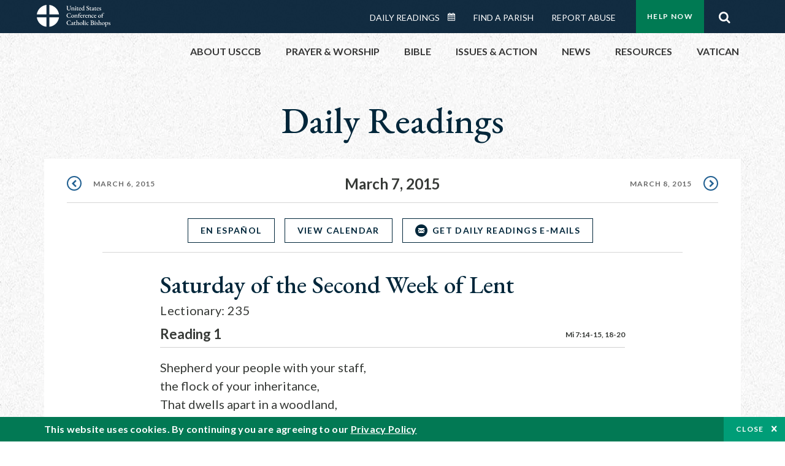

--- FILE ---
content_type: text/javascript
request_url: https://bible.usccb.org/modules/custom/ai_feedblitz_service/js/ai_subscribe_rest.js?t94hxg
body_size: 1393
content:
/**
 * @file
 * Global utilities.
 *
 */
(function ($, Drupal) {

  'use strict';

  Drupal.behaviors.ai_subscribe_rest = {
    attach: function (context, settings) {
      $('.subscribe-rest',context).each(function() {
        var form = $(this)[0],
        subm = $(this).find('.form-submit')[0],
        pattern = {
          'false':false,
          'true': true,
          'email': /^(([^<>()\[\]\\.,;:\s@"]+(\.[^<>()\[\]\\.,;:\s@"]+)*)|(".+"))@((\[[0-9]{1,3}\.[0-9]{1,3}\.[0-9]{1,3}\.[0-9]{1,3}\])|(([a-zA-Z\-0-9]+\.)+[a-zA-Z]{2,}))$/,
        }, gr = [],
        $elms = $(this).find('input','textarea').not('[group]'),
        $gelms = $(this).find('input','textarea').filter('[group]');

        subm.onclick = function () {
          var err = false, str='', $redirect, $message, email='', fok = function() {}, ferr = function() {};
          if ( $(this).data('ai_subscribe') && $.isFunction($(this).data('ai_subscribe').fok) ) {
            fok = $(this).data('ai_subscribe').fok;
          };
          if ( $(this).data('ai_subscribe') && $.isFunction($(this).data('ai_subscribe').ferr) ) {
            ferr = $(this).data('ai_subscribe').ferr;
          };

          function approve(elm, vote) {
            var val = (elm.type == 'checkbox'?elm.checked:elm.value);
            val = val === ""?'""':(typeof(val)=='string'?'"'+val+'"':val);
            if (vote) {
              $(elm).removeClass('error');
            } else {
              $(elm).addClass('error');
              err = true;
            }
            return '"'+elm.name+'":' + val;
          }
          function check(elm) {
            var fl = false,  val = (elm.type == 'checkbox'?elm.checked:elm.value);
            if (elm.name == 'redirect') $redirect = $(elm);
            if (elm.name == 'message') $message = $(elm);
            if (!elm.hidden) {
              if (!elm.required) {
                fl = true;
              } else if ($(elm).attr('data-pattern') && typeof pattern[$(elm).data('pattern')] != "undefined") {
                if (elm.type == 'checkbox') {
                  if ( pattern[$(elm).attr('data-pattern')] === val ) fl = true;
                } else if (pattern[$(elm).attr('data-pattern')].test(val.toLowerCase())) {
                  fl = true;
                  if (elm.name == 'email') email = val;
                }
              } else if ( val != "") fl = true;
            } else fl = true;
            return fl;
          }

          //Validate data values for JSON array
          $elms.each(function() {
            let fl  = false;
            fl = check(this);
            str = str + approve(this, fl)+',';
          });
          $gelms.each(function() {
            var gn = $(this).attr('group');
            if ( gr.indexOf( gn ) == -1 ) gr.push(gn);
          });
          for (var i1 = 0; i1 < gr.length; i1++) {
            var name = gr[i1], fl = true, gstr = '',
            $gr = $gelms.filter('[group="'+name+'"]'), $grw = $gr.closest('.group');
            $gr.each(function(i) {
              if (this.type == 'checkbox' || this.type == 'radio') {
                var fl1 = this.checked;
                if (fl1) {
                  gstr = gstr==''?'"'+name+'":["'+this.value+'"':gstr+',"'+this.value+'"';
                };
                fl = fl1 ? false : fl;
                if (i == $gr.length-1 ) {
                  if (!fl) {
                    str = str + gstr + '],';
                    if ($grw) $grw.removeClass('error-group');
                  } else {
                    err = true;
                    if ($grw) $grw.addClass('error-group');
                  };
                };
              };
            });

          };

          //We need to get CSRT token first
          function getAccessToken() {
                return axios.get('/session/token')
                .then(function (response) {
                  return response.data;
                })
          }

          //Prepare Json data array to send to the API
          var data = '{'+str.slice(0,-1)+'}';

           //Call POST inside the CSRF token request function
          if( !err  ){
            getAccessToken().then(result => {
               let axiosConfig = {
                    headers: {
                        'content-type': 'application/json',
                        'accept': 'application/json',
                        'X-CSRF-Token': result
                      }
                };
                //console.log(JSON.parse(data));
                axios.post(!form.action?'api/subscribe':form.action, JSON.parse(data), axiosConfig)
                  .then(function (res) {
                    if( $redirect && $redirect[0].value && res.data == "subscribed") {
                      window.location.href = $redirect[0].value+"?email="+email;
                    };
                    if( !$redirect && $message && $message[0].value && res.data == "subscribed") {
                      Swal.fire($message[0].value);
                    };
                  })
                  .catch(function (err) {
                    // output.className = 'output-container';
                    // output.innerHTML = err.message;
                    console.log(err.response);
                  });
            })
            .catch(error => console.log(error));
            if ($.isFunction(fok)) {
              fok.call(this);
            };
          } else {
            if ($.isFunction(ferr)) {
              ferr.call(this);
            };
          };
        };
      });

    }
  };

})(jQuery, Drupal);


--- FILE ---
content_type: text/javascript
request_url: https://bible.usccb.org/sites/default/files/js/js_EVbBpnPGsIiaJt_fapK8jUb0yPmBIGzbuTUJ9OSlYHE.js?scope=footer&delta=6&language=en&theme=usccb_readings&include=eJxtilEOQiEMBC-E4UhN27dgYx8YCiZ6ejH-Gb8mO7NsVIBD3OaLAuNhisxGsSR0mCDtUa3lLxIWae83w8Z5d-O2__9k6lJWKE8QTjbPBwovn2lLFRrgw1qNXL0L-yXm0_f-rdHVPvXKA2-b1UMf
body_size: 48676
content:
/* @license GPL-2.0-or-later https://www.drupal.org/licensing/faq */
(function($){function setMenuObjects($m,obj){var levels=0;for(i in obj){let ns=obj[i][0].match(/\{([0-9]*)\}/),sel;levels++;if(ns!==null){sel=obj[i][0].replace(ns[0],'');if(ns[1]=="")$ul[i]=$m.find(sel);else $ul[i]=$li[ns[1]].find(sel);}else $ul[i]=$(obj[i][0]);if($ul[i].length==0)console.log('Menu level '+levels.toString()+" not found! Selector '"+i+"':['"+obj[i][0]+"','"+obj[i][1]+"']");$li[i]=$ul[i].find(obj[i][1]);$ae[i]=$li[i].find(obj[i][2]);}}var $m,$ul={},$li={},$ae={};var methods={init:function(options){var options=$.extend({levelSelectors:{'1':['{}>ul','>li','>a'],'2':['{1}>ul','>li','>a']},mobile:1024,htmlToggler:'<span class="toggler">☰ Menu</span>',classExtToggler:'',classBody:'menu-opened',classLtoggler:'ltoggler icon-toggler',onlyOneOpen:false,classLinkOff:false,optionsRefresh:false,onMenuOpen:function($m,ls){setMenuObjects($m,ls);$ul[1].slideDown();},onMenuClose:function($m,ls){setMenuObjects($m,ls);$ul[1].slideUp();},onDestroy:function(){}},options),tc=options.classLtoggler,abClass=options.classBody===true?'menu-opened':options.classBody,lo=options.classLinkOff,onMenuOpen=options.onMenuOpen,onMenuClose=options.onMenuClose,ate=options.addToggleElements,levels=0,w,mt,$t;$m=$(this);if($m.length!==1)return false;if(this.data('menu')&&!options.optionsRefresh)options=this.data('menu');else this.data('menu',options);;function setClasses(){$m.addClass('menumobile');for(i in $ul){$ul[i].addClass('level'+i);$ul[i].each(function(){var $a=$(this).closest($li[parseInt(i)-1]).addClass('expanded').find(options.levelSelectors[i][2]);if($a.length>0&&!$a.next(tc).length)$a.after('<span class="'+tc+'"></span>');});};}function handMenuToggle(event){var $t=event.data.mt,$m=event.data.mm,ls=event.data.ls,abClass=event.data.abClass,onMenuOpen=event.data.onMenuOpen,onMenuClose=event.data.onMenuClose,hide=false;event.stopPropagation();if(!$m.hasClass('opened')){$m.addClass('opened');if(abClass)$('body').addClass(abClass);if($.isFunction(onMenuOpen))onMenuOpen.call(this,$m,ls);;}else{hide=true;$m.removeClass('opened');if(abClass)$('body').removeClass(abClass);if($.isFunction(onMenuClose))onMenuClose.call(this,$m,ls);;}}window.mobileAndTabletcheck=function(){var check=false;(function(a){if(/(android|bb\d+|meego).+mobile|avantgo|bada\/|blackberry|blazer|compal|elaine|fennec|hiptop|iemobile|ip(hone|od)|iris|kindle|lge |maemo|midp|mmp|mobile.+firefox|netfront|opera m(ob|in)i|palm( os)?|phone|p(ixi|re)\/|plucker|pocket|psp|series(4|6)0|symbian|treo|up\.(browser|link)|vodafone|wap|windows ce|xda|xiino|android|ipad|playbook|silk/i.test(a)||/1207|6310|6590|3gso|4thp|50[1-6]i|770s|802s|a wa|abac|ac(er|oo|s\-)|ai(ko|rn)|al(av|ca|co)|amoi|an(ex|ny|yw)|aptu|ar(ch|go)|as(te|us)|attw|au(di|\-m|r |s )|avan|be(ck|ll|nq)|bi(lb|rd)|bl(ac|az)|br(e|v)w|bumb|bw\-(n|u)|c55\/|capi|ccwa|cdm\-|cell|chtm|cldc|cmd\-|co(mp|nd)|craw|da(it|ll|ng)|dbte|dc\-s|devi|dica|dmob|do(c|p)o|ds(12|\-d)|el(49|ai)|em(l2|ul)|er(ic|k0)|esl8|ez([4-7]0|os|wa|ze)|fetc|fly(\-|_)|g1 u|g560|gene|gf\-5|g\-mo|go(\.w|od)|gr(ad|un)|haie|hcit|hd\-(m|p|t)|hei\-|hi(pt|ta)|hp( i|ip)|hs\-c|ht(c(\-| |_|a|g|p|s|t)|tp)|hu(aw|tc)|i\-(20|go|ma)|i230|iac( |\-|\/)|ibro|idea|ig01|ikom|im1k|inno|ipaq|iris|ja(t|v)a|jbro|jemu|jigs|kddi|keji|kgt( |\/)|klon|kpt |kwc\-|kyo(c|k)|le(no|xi)|lg( g|\/(k|l|u)|50|54|\-[a-w])|libw|lynx|m1\-w|m3ga|m50\/|ma(te|ui|xo)|mc(01|21|ca)|m\-cr|me(rc|ri)|mi(o8|oa|ts)|mmef|mo(01|02|bi|de|do|t(\-| |o|v)|zz)|mt(50|p1|v )|mwbp|mywa|n10[0-2]|n20[2-3]|n30(0|2)|n50(0|2|5)|n7(0(0|1)|10)|ne((c|m)\-|on|tf|wf|wg|wt)|nok(6|i)|nzph|o2im|op(ti|wv)|oran|owg1|p800|pan(a|d|t)|pdxg|pg(13|\-([1-8]|c))|phil|pire|pl(ay|uc)|pn\-2|po(ck|rt|se)|prox|psio|pt\-g|qa\-a|qc(07|12|21|32|60|\-[2-7]|i\-)|qtek|r380|r600|raks|rim9|ro(ve|zo)|s55\/|sa(ge|ma|mm|ms|ny|va)|sc(01|h\-|oo|p\-)|sdk\/|se(c(\-|0|1)|47|mc|nd|ri)|sgh\-|shar|sie(\-|m)|sk\-0|sl(45|id)|sm(al|ar|b3|it|t5)|so(ft|ny)|sp(01|h\-|v\-|v )|sy(01|mb)|t2(18|50)|t6(00|10|18)|ta(gt|lk)|tcl\-|tdg\-|tel(i|m)|tim\-|t\-mo|to(pl|sh)|ts(70|m\-|m3|m5)|tx\-9|up(\.b|g1|si)|utst|v400|v750|veri|vi(rg|te)|vk(40|5[0-3]|\-v)|vm40|voda|vulc|vx(52|53|60|61|70|80|81|83|85|98)|w3c(\-| )|webc|whit|wi(g |nc|nw)|wmlb|wonu|x700|yas\-|your|zeto|zte\-/i.test(a.substr(0,4)))check=true;})(navigator.userAgent||navigator.vendor||window.opera);return check;};function togItem($a){var $li=$a.parent();if($li.hasClass('expanded'))if(!options.onlyOneOpen)if(!$li.hasClass('opened'))$li.addClass('opened');else $li.removeClass('opened');else{var $es=$li.parent().children('li');if(!$li.hasClass('opened')){$es.removeClass('opened');$li.addClass('opened');}else $es.removeClass('opened');}}function handClick(event){togItem($(this));event.stopPropagation();return false;}function viewport(){var e=window,a='inner';if(!('innerWidth' in window)){a='client';e=document.documentElement||document.body;}return {width:e[a+'Width'],height:e[a+'Height']};}function mobile(){if(viewport().width>options.mobile)return false;else return true;}var debounce=function(func,wait,immediate){var timeout;return function(){var context=this,args=arguments;var later=function(){timeout=null;if(!immediate)func.apply(context,args);};var callNow=immediate&&!timeout;clearTimeout(timeout);timeout=setTimeout(later,wait);if(callNow)func.apply(context,args);};};mt=mobile();if(mt)$m.addClass('mobile');else $m.removeClass('mobile');setMenuObjects($m,options.levelSelectors);setClasses();var $t=$m.find('.toggler');if(!$t.length)$t=$(options.htmlToggler).prependTo($m);if(!mt)$t.addClass('hide');if(options.classExtToggler!=""&&$(options.classExtToggler).length)$t=$t.add($(options.classExtToggler));;$t.off('click.menumobile');$t.on('click.menumobile',{mt:$t,mm:$m,ls:options.levelSelectors,abClass,onMenuOpen,onMenuClose},handMenuToggle);if(mobileAndTabletcheck())$m.addClass('touch');for(i in $ae)$ae[i].each(function(){var nolink=false;if(typeof options.classLinkOff=='string'){if($(this).hasClass(options.classLinkOff))nolink=true;if(!mt&&$(this).hasClass(options.classLinkOff+'-desktop'))nolink=true;if(mt&&$(this).hasClass(options.classLinkOff+'-mobile'))nolink=true;}else nolink=true;$(this).off('click.menumobile',handClick);if(nolink){$(this).css({'cursor':'default'});$(this).on('click.menumobile',handClick);}else $(this).css({'cursor':'pointer'});;});;$m.find('.ltoggler').each(function(){$(this).on('click.menumobile',handClick);});var updateLayout=debounce(function(e){if(mobileAndTabletcheck())$m.addClass('touch');else $m.removeClass('touch');var mt1=mobile();if(mt!=mt1){for(i in $ae)$ae[i].each(function(){if((!mt1&&$(this).hasClass(lo+'-desktop'))||mt1&&$(this).hasClass(lo+'-mobile'))$(this).on('click.menumobile',handClick).css({'cursor':'default'});else $(this).off('click.menumobile',handClick).attr('style','');});;$m.removeClass('opened');$ul[1].css({'display':''});if(mt1){$t.removeClass('hide');$m.addClass('mobile');}else{$t.addClass('hide');$m.removeClass('mobile');$m.find('a').closest('.expanded').removeClass('opened');if(abClass)$('body').removeClass(abClass);};mt=mt1;};},200);window.addEventListener("resize",updateLayout,false);$(document).click(function(e){if(!mt)$m.find('a').closest('.expanded').removeClass('opened');});return $(this);},destroy:function(options){var options=this.data('menu');this.each(function(i){var $m=$(this),$t=$m.children('.toggler'),abClass=options.classBody===true?'menu-opened':options.classBody;setMenuObjects($m,options.levelSelectors);$m.removeClass('menumobile mobile touch opened');$t=!$t.length?$(options.htmlToggler):$t;$t.off('.menumobile');for(i in $ul)$ul[i].removeClass('level'+i);$ul[1].css({'display':''});for(i in $li){$li[i].removeClass('expanded opened');$li[i].children('.ltoggler').off('.menumobile').remove();$ae[i].off('.menumobile');}if(abClass)$('body').removeClass(abClass);if($.isFunction(options.onDestroy))options.onDestroy.call(this);;});return this;}};jQuery.fn.menumobile=function(method){if(methods[method])return methods[method].apply(this,Array.prototype.slice.call(arguments,1));else if(typeof method==='object'||!method)return methods.init.apply(this,arguments);else $.error('Method with the name '+method+' does not exist for jQuery.toggler');};})(jQuery);;
(function(factory){if(typeof define==='function'&&define.amd)define(['jquery'],factory);else if(typeof module==='object'&&module.exports)module.exports=factory(require('jquery'));else factory(jQuery);}(function($){var slice=Array.prototype.slice;var splice=Array.prototype.splice;var defaults={topSpacing:0,bottomSpacing:0,className:'is-sticky',wrapperClassName:'sticky-wrapper',center:false,getWidthFrom:'',widthFromWrapper:true,responsiveWidth:false},$window=$(window),$document=$(document),sticked=[],windowHeight=$window.height(),scroller=function(){var scrollTop=$window.scrollTop(),documentHeight=$document.height(),dwh=documentHeight-windowHeight,extra=(scrollTop>dwh)?dwh-scrollTop:0;for(var i=0,l=sticked.length;i<l;i++){var s=sticked[i],elementTop=s.stickyWrapper.offset().top,etse=elementTop-s.topSpacing-extra;s.stickyWrapper.css('height',s.stickyElement.outerHeight());if(scrollTop<=etse){if(s.currentTop!==null){s.stickyElement.css({'width':'','position':'','top':''});s.stickyElement.parent().removeClass(s.className);s.stickyElement.trigger('sticky-end',[s]);s.currentTop=null;}}else{var newTop=documentHeight-s.stickyElement.outerHeight()-s.topSpacing-s.bottomSpacing-scrollTop-extra;if(newTop<0)newTop=newTop+s.topSpacing;else newTop=s.topSpacing;if(s.currentTop!==newTop){var newWidth;if(s.getWidthFrom)newWidth=$(s.getWidthFrom).width()||null;else{if(s.widthFromWrapper)newWidth=s.stickyWrapper.width();}if(newWidth==null)newWidth=s.stickyElement.width();s.stickyElement.css('width',newWidth).css('position','fixed').css('top',newTop);s.stickyElement.parent().addClass(s.className);if(s.currentTop===null)s.stickyElement.trigger('sticky-start',[s]);else s.stickyElement.trigger('sticky-update',[s]);if(s.currentTop===s.topSpacing&&s.currentTop>newTop||s.currentTop===null&&newTop<s.topSpacing)s.stickyElement.trigger('sticky-bottom-reached',[s]);else{if(s.currentTop!==null&&newTop===s.topSpacing&&s.currentTop<newTop)s.stickyElement.trigger('sticky-bottom-unreached',[s]);}s.currentTop=newTop;}var stickyWrapperContainer=s.stickyWrapper.parent();var unstick=(s.stickyElement.offset().top+s.stickyElement.outerHeight()>=stickyWrapperContainer.offset().top+stickyWrapperContainer.outerHeight())&&(s.stickyElement.offset().top<=s.topSpacing);if(unstick)s.stickyElement.css('position','absolute').css('top','').css('bottom',0);else s.stickyElement.css('position','fixed').css('top',newTop).css('bottom','');}}},resizer=function(){windowHeight=$window.height();for(var i=0,l=sticked.length;i<l;i++){var s=sticked[i];var newWidth=null;if(s.getWidthFrom){if(s.responsiveWidth)newWidth=$(s.getWidthFrom).width();}else{if(s.widthFromWrapper)newWidth=s.stickyWrapper.width();}if(newWidth!=null)s.stickyElement.css('width',newWidth);}},methods={init:function(options){var o=$.extend({},defaults,options);return this.each(function(){var stickyElement=$(this);var stickyId=stickyElement.attr('id');var wrapperId=stickyId?stickyId+'-'+defaults.wrapperClassName:defaults.wrapperClassName;var wrapper=$('<div></div>').attr('id',wrapperId).addClass(o.wrapperClassName);stickyElement.wrapAll(wrapper);var stickyWrapper=stickyElement.parent();if(o.center)stickyWrapper.css({width:stickyElement.outerWidth(),marginLeft:"auto",marginRight:"auto"});if(stickyElement.css("float")==="right")stickyElement.css({"float":"none"}).parent().css({"float":"right"});o.stickyElement=stickyElement;o.stickyWrapper=stickyWrapper;o.currentTop=null;sticked.push(o);methods.setWrapperHeight(this);methods.setupChangeListeners(this);});},setWrapperHeight:function(stickyElement){var element=$(stickyElement);var stickyWrapper=element.parent();if(stickyWrapper)stickyWrapper.css('height',element.outerHeight());},setupChangeListeners:function(stickyElement){if(window.MutationObserver){var mutationObserver=new window.MutationObserver(function(mutations){if(mutations[0].addedNodes.length||mutations[0].removedNodes.length)methods.setWrapperHeight(stickyElement);});mutationObserver.observe(stickyElement,{subtree:true,childList:true});}else{stickyElement.addEventListener('DOMNodeInserted',function(){methods.setWrapperHeight(stickyElement);},false);stickyElement.addEventListener('DOMNodeRemoved',function(){methods.setWrapperHeight(stickyElement);},false);}},update:scroller,unstick:function(options){return this.each(function(){var that=this;var unstickyElement=$(that);var removeIdx=-1;var i=sticked.length;while(i-->0)if(sticked[i].stickyElement.get(0)===that){splice.call(sticked,i,1);removeIdx=i;}if(removeIdx!==-1){unstickyElement.unwrap();unstickyElement.css({'width':'','position':'','top':'','float':''});;}});}};if(window.addEventListener){window.addEventListener('scroll',scroller,false);window.addEventListener('resize',resizer,false);}else{if(window.attachEvent){window.attachEvent('onscroll',scroller);window.attachEvent('onresize',resizer);}}$.fn.sticky=function(method){if(methods[method])return methods[method].apply(this,slice.call(arguments,1));else if(typeof method==='object'||!method)return methods.init.apply(this,arguments);else $.error('Method '+method+' does not exist on jQuery.sticky');};$.fn.unstick=function(method){if(methods[method])return methods[method].apply(this,slice.call(arguments,1));else if(typeof method==='object'||!method)return methods.unstick.apply(this,arguments);else $.error('Method '+method+' does not exist on jQuery.sticky');};$(function(){setTimeout(scroller,0);});}));;
(function($){jQuery.fn.itis=function(options){var options=$.extend({is:['bp'],bp_pref:'breackpoint-',bp_points:{'xs':0,'sm':576,'md':768,'lg':992,'xl':1230},sf_pref:'screen-',sf_points:{'ultra-wide':0,'wide':0.4,'narrow':1},mt_class:'mobile-tablete',resize_delay:200},options),is=options.is;var is_bp=($.inArray('bp',is)>=0)?true:false,bpo,bpl,is_sf=($.inArray('sf',is)>=0)?true:false,sfo,spl,is_mt=($.inArray('mt',is)>=0)?true:false,is_ie=($.inArray('ie',is)>=0)?true:false,is_ios=($.inArray('ios',is)>=0)?true:false,is_load=($.inArray('load',is)>=0)?true:false,timeout;if(typeof String.prototype.trim!=='function')String.prototype.trim=function(){return this.replace(/^\s+|\s+$/g,'');};function classList(pref,list){var s='';for(var b in list)s=s+pref+b+' ';return s.trim();}function breackpoints(pref,obj){var w=$(window).width(),bp;for(var b in obj)if(w>=obj[b])bp=b;else break;if(bp!=bpo){$('body').removeClass(bpl).addClass(pref+bp);bpo=bp;}};function shapefactor(pref,obj){var w=$(window).height()/$(window).width(),sf;for(var b in obj)if(w>obj[b])sf=b;else break;if(sf!=sfo){$('body').removeClass(sfl).addClass(pref+sf);sfo=sf;}};window.mobileAndTabletcheck=function(){var check=false;(function(a){if(/(android|bb\d+|meego).+mobile|avantgo|bada\/|blackberry|blazer|compal|elaine|fennec|hiptop|iemobile|ip(hone|od)|iris|kindle|lge |maemo|midp|mmp|mobile.+firefox|netfront|opera m(ob|in)i|palm( os)?|phone|p(ixi|re)\/|plucker|pocket|psp|series(4|6)0|symbian|treo|up\.(browser|link)|vodafone|wap|windows ce|xda|xiino|android|ipad|playbook|silk/i.test(a)||/1207|6310|6590|3gso|4thp|50[1-6]i|770s|802s|a wa|abac|ac(er|oo|s\-)|ai(ko|rn)|al(av|ca|co)|amoi|an(ex|ny|yw)|aptu|ar(ch|go)|as(te|us)|attw|au(di|\-m|r |s )|avan|be(ck|ll|nq)|bi(lb|rd)|bl(ac|az)|br(e|v)w|bumb|bw\-(n|u)|c55\/|capi|ccwa|cdm\-|cell|chtm|cldc|cmd\-|co(mp|nd)|craw|da(it|ll|ng)|dbte|dc\-s|devi|dica|dmob|do(c|p)o|ds(12|\-d)|el(49|ai)|em(l2|ul)|er(ic|k0)|esl8|ez([4-7]0|os|wa|ze)|fetc|fly(\-|_)|g1 u|g560|gene|gf\-5|g\-mo|go(\.w|od)|gr(ad|un)|haie|hcit|hd\-(m|p|t)|hei\-|hi(pt|ta)|hp( i|ip)|hs\-c|ht(c(\-| |_|a|g|p|s|t)|tp)|hu(aw|tc)|i\-(20|go|ma)|i230|iac( |\-|\/)|ibro|idea|ig01|ikom|im1k|inno|ipaq|iris|ja(t|v)a|jbro|jemu|jigs|kddi|keji|kgt( |\/)|klon|kpt |kwc\-|kyo(c|k)|le(no|xi)|lg( g|\/(k|l|u)|50|54|\-[a-w])|libw|lynx|m1\-w|m3ga|m50\/|ma(te|ui|xo)|mc(01|21|ca)|m\-cr|me(rc|ri)|mi(o8|oa|ts)|mmef|mo(01|02|bi|de|do|t(\-| |o|v)|zz)|mt(50|p1|v )|mwbp|mywa|n10[0-2]|n20[2-3]|n30(0|2)|n50(0|2|5)|n7(0(0|1)|10)|ne((c|m)\-|on|tf|wf|wg|wt)|nok(6|i)|nzph|o2im|op(ti|wv)|oran|owg1|p800|pan(a|d|t)|pdxg|pg(13|\-([1-8]|c))|phil|pire|pl(ay|uc)|pn\-2|po(ck|rt|se)|prox|psio|pt\-g|qa\-a|qc(07|12|21|32|60|\-[2-7]|i\-)|qtek|r380|r600|raks|rim9|ro(ve|zo)|s55\/|sa(ge|ma|mm|ms|ny|va)|sc(01|h\-|oo|p\-)|sdk\/|se(c(\-|0|1)|47|mc|nd|ri)|sgh\-|shar|sie(\-|m)|sk\-0|sl(45|id)|sm(al|ar|b3|it|t5)|so(ft|ny)|sp(01|h\-|v\-|v )|sy(01|mb)|t2(18|50)|t6(00|10|18)|ta(gt|lk)|tcl\-|tdg\-|tel(i|m)|tim\-|t\-mo|to(pl|sh)|ts(70|m\-|m3|m5)|tx\-9|up(\.b|g1|si)|utst|v400|v750|veri|vi(rg|te)|vk(40|5[0-3]|\-v)|vm40|voda|vulc|vx(52|53|60|61|70|80|81|83|85|98)|w3c(\-| )|webc|whit|wi(g |nc|nw)|wmlb|wonu|x700|yas\-|your|zeto|zte\-/i.test(a.substr(0,4)))check=true;})(navigator.userAgent||navigator.vendor||window.opera);return check;};function detectIE(){var ua=window.navigator.userAgent;var msie=ua.indexOf('MSIE ');if(msie>0)return parseInt(ua.substring(msie+5,ua.indexOf('.',msie)),10);var trident=ua.indexOf('Trident/');if(trident>0){var rv=ua.indexOf('rv:');return parseInt(ua.substring(rv+3,ua.indexOf('.',rv)),10);}var edge=ua.indexOf('Edge/');if(edge>0)return parseInt(ua.substring(edge+5,ua.indexOf('.',edge)),10);return false;};function addClassToBody(cls){$('body').addClass(cls);};function detectiOS(){var ua=window.navigator.userAgent.toLowerCase(),ios=/iphone|ipod|ipad/.test(ua);if(ios)return true;else return false;};if(is_bp){bpl=classList(options.bp_pref,options.bp_points);breackpoints(options.bp_pref,options.bp_points);}if(is_sf){sfl=classList(options.sf_pref,options.sf_points);shapefactor(options.sf_pref,options.sf_points);}if(is_mt&&mobileAndTabletcheck())addClassToBody(options.mt_class);if(is_ie){var ie=detectIE();if(ie)addClassToBody('IE IE'+ie);}if(is_ios)if(detectiOS())addClassToBody('iOS');if(is_load)if(window.attachEvent)window.attachEvent('onload',addClassToBody('loaded'));else if(window.addEventListener)window.addEventListener('load',addClassToBody('loaded'),false);else document.addEventListener('load',addClassToBody('loaded'),false);;$(window).resize(function(event){clearTimeout(timeout);timeout=setTimeout(function(){if(is_bp)breackpoints(options.bp_pref,options.bp_points);if(is_sf)shapefactor(options.sf_pref,options.sf_points);},options.resize_delay);});};})(jQuery);;
(function($){var methods={init:function(options){var options=$.extend({type:'details',toggleClass:'open',wrapperSelector:'.accordion',itemSelector:'.tab',titleInSelector:'.title',titleOutSelector:'.titles > li',bodySelector:'.body',toggleSelf:false,copyTitle:false,titleInClass:'title',heightStyle:'content',itemClick:false,addToggleElements:[],activeTabNumber:false,activeTabByURL:false,cookieName:'',scrollToTab:false,preventDefault:false,duration:400,togglerContainer:{name:'',inner:'',outer:''},innerEventContainer:'',outerEventContainer:'',onClickBefore:function(){},onClickAfter:function(){}},options);if(this.data('toggler'))options=this.data('toggler');else this.data('toggler',options);;var tClass=options.toggleClass,$elements=this,$elm,lev=0,$wrap,$items,$links,$body,id,duration=options.duration,ate=[],shift=((typeof (options.scrollToTab)=="object")&&("shift" in options.scrollToTab))?options.scrollToTab.shift:0,ntc=(typeof options.togglerContainer.name=='undefined')?'':options.togglerContainer.name,itc=options.togglerContainer.inner,otc=options.togglerContainer.outer,onClickBefore=options.onClickBefore,onClickAfter=options.onClickAfter,type=(options.type=='accordion')?'a':((options.type=='tabs')?'ta':((options.type=='toggler')?'to':'d')),cook=((typeof (options.cookieName)=='string')&&options.cookieName)?true:false;if(!$elements||!$elements.length)return;function getQueryVariable(variable){var query=window.location.search.substring(1);var vars=query.split("&");for(var i=0;i<vars.length;i++){var pair=vars[i].split("=");if(pair[0]==variable)return pair[1];}return (false);};function handClickBd(event){var $t=event.data.to,itc=event.data.itc,ate=event.data.ate,e=event||window.event,$o=$(e.target||e.srcElement);if($o!==$t)if(!itc||(itc&&!$o.closest(itc).length)){for(var i=0;i<ate.length;i++)for(var cls in ate[i]){var $elt=$(ate[i][cls]);if($elt.length)$elt.removeClass(cls);}$t.removeClass('open');}};function handClickTiA(event){var ate=event.data.ate,$titleI=event.data.elm,hide=false;var $wrap=$titleI.closest(options.wrapperSelector),$items=$wrap.find(options.itemSelector),$titleIs=$items.find(options.titleInSelector),$item=$items.eq($titleIs.index($titleI)),$elmbodys=$items.find(options.bodySelector),$elmbody=$item.find(options.bodySelector);if($.isFunction(onClickBefore))onClickBefore.call(this);;if($item.hasClass(tClass))hide=true;event.stopPropagation();if(options.toggleSelf){if($item.hasClass(tClass)){hide=true;$item.removeClass(tClass);$elmbody.hide(duration);}else{$item.addClass(tClass);$elmbody.show(duration);};for(var cls in ate){var sel=ate[cls],$elt=$(sel);if($elt.length)if(hide)$elt.removeClass(cls);else $elt.addClass(cls);}}else{if(!$item.hasClass(tClass)){var dur=options.scrollToTab?0:duration;$items.removeClass(tClass);$elmbodys.hide(dur);$item.addClass(tClass);$elmbody.show(dur);}};if($.isFunction(onClickAfter))onClickAfter.call(this);;if(options.scrollToTab&&!options.toggleSelf){var top=$item.offset().top;$('html, body').animate({scrollTop:top-shift},duration);};if(cook){let str='';$items.filter('.open').each(function(){str=str+($(this).attr('id')?$(this).attr('id'):'')+($(this).attr('id')?' ':'');});str=str.slice(0,-1);$.cookie(options.cookieName,str);};};function handClickToT(event){var $titleO=event.data.elm;var $wrap=$titleO.closest(options.wrapperSelector),$items=$wrap.find(options.itemSelector),$titleOs=$wrap.find(options.titleOutSelector),$item=$items.eq($titleOs.index($titleO));if($.isFunction(onClickBefore))onClickBefore.call(this);;event.stopPropagation();$titleOs.removeClass(tClass);$items.find(options.bodySelector).hide(0);$titleO.addClass(tClass);$items.removeClass(tClass);$item.addClass(tClass);$item.find(options.bodySelector).show(0);if($.isFunction(onClickAfter))onClickAfter.call(this);;if(options.preventDefault){event.preventDefault();return false;};};function handClickTiT(event){var $titleI=event.data.elm;var $wrap=$titleI.closest(options.wrapperSelector),$items=$wrap.find(options.itemSelector),$titleIs=$items.find(options.titleInSelector),$titleOs=$wrap.find(options.titleOutSelector),$item=$items.eq($titleIs.index($titleI)),$titleO=$titleOs.eq($titleIs.index($titleI));var dur=options.scrollToTab?0:duration,$elmbody=$item.find(options.bodySelector);if(options.toggleSelf||(!options.toggleSelf&&!$item.hasClass(tClass))){if($.isFunction(onClickBefore))onClickBefore.call(this);;};if(options.toggleSelf){if($item.hasClass(tClass)){hide=true;$item.removeClass(tClass);$elmbody.hide(duration);}else{$item.addClass(tClass);$elmbody.show(duration);};}else{if(!$item.hasClass(tClass)){$items.removeClass(tClass);$titleOs.removeClass(tClass);$items.find(options.bodySelector).hide(dur);$titleO.addClass(tClass);$item.addClass(tClass);$elmbody.show(dur);if(options.scrollToTab){var top=$item.offset().top;$('html, body').animate({scrollTop:top-shift},duration);}};};if(options.toggleSelf||(!options.toggleSelf&&!$item.hasClass(tClass))){if($.isFunction(onClickAfter))onClickAfter.call(this);;};};function handClickTiD(event){var $elm=event.data.elm;if($.isFunction(onClickBefore))onClickBefore.call(this);;event.stopPropagation();$elm.toggleClass(tClass);if($.isFunction(onClickAfter))onClickAfter.call(this);;};function handClickTT(event){var ate=event.data.ate,hide=false,$items=event.data.elm;if($.isFunction(onClickBefore))onClickBefore.call(this);;event.stopPropagation();if($(this).hasClass(tClass)){hide=true;$items.removeClass(tClass);}else{hide=false;$items.addClass(tClass);};for(var i=0;i<ate.length;i++)for(var cls in ate[i]){var $elt=$(ate[i][cls]);if($elt.length)if(hide)$elt.removeClass(cls);else $elt.addClass(cls);};if($.isFunction(onClickAfter))onClickAfter.call(this);;if(options.preventDefault){event.preventDefault();return false;};};if(type=='ta'&&!$elements.hasClass(tClass))options.activeTabNumber=1;$elements.each(function(itm){var $titleO,$titleOs,$titleI,$titleIs,$item,$items,$elmbody,$elmbodys;if(type=='a'){$item=$(this);$wrap=$item.closest(options.wrapperSelector);$items=$wrap.find(options.itemSelector);$titleIs=$items.find(options.titleInSelector);$titleI=$item.find(options.titleInSelector);$elmbody=$item.find(options.bodySelector);ate=options.addToggleElements[$items.index($item)];if(options.heightStyle==="auto"){$elmbodys=$items.find(options.bodySelector);maxHeight=0;$elmbodys.each(function(){maxHeight=Math.max(maxHeight,$(this).css("height","").height());}).height(maxHeight);}else{if(typeof options.heightStyle==='number'){$elmbodys=$items.find(options.bodySelector);$elmbodys.height(options.heightStyle).css({'overflow-y':'auto'});}};if($item.hasClass(tClass))$elmbody.css({'display':'block'});else $elmbody.css({'display':'none'});if(options.itemClick){$item.off('click.toggler');$item.on('click.toggler',{ate,elm:$titleI},handClickTiA);}else{$titleI.off('click.toggler');$titleI.on('click.toggler',{ate,elm:$titleI},handClickTiA);}if(options.activeTabNumber&&($items.index($item)==(options.activeTabNumber-1))){if(!options.toggleSelf){$items.removeClass(tClass);$items.find(options.bodySelector).css({'display':'none'});};$item.addClass(tClass);$item.find(options.bodySelector).css({'display':'block'});};}else if(type=='ta'){$titleO=$(this),$wrap=$titleO.closest(options.wrapperSelector);$items=$wrap.find(options.itemSelector);$titleOs=$wrap.find(options.titleOutSelector);$item=$items.eq($titleOs.index($titleO));$titleI=$(document.createElement('div'));$titleI.addClass(options.titleInClass).text($titleO.text());$elmbody=$item.find(options.bodySelector);if(options.copyTitle&&$item.length===1&&!$item.find(options.titleInSelector).length)$titleI.prependTo($item);else $titleI=$item.children(options.titleInSelector);if($item.hasClass(tClass))$elmbody.css({'display':'block'});else $elmbody.css({'display':'none'});$titleO.off('click.toggler');$titleO.on('click.toggler',{elm:$titleO},handClickToT);$titleI.off('click.toggler');$titleI.on('click.toggler',{elm:$titleI},handClickTiT);if(options.activeTabNumber&&($titleOs.index($titleO)==(options.activeTabNumber-1))){$items.removeClass(tClass);$items.find(options.bodySelector).css({'display':'none'});$titleOs.removeClass(tClass);$item.addClass(tClass);$titleO.addClass(tClass);$elmbody.css({'display':'block'});};}else if(type=='to'){var ate=options.addToggleElements;$(this).off('click.toggler');$(this).on('click.toggler',{ate,elm:$elements},handClickTT);if(otc){$(otc).off('click.TC'+ntc+itm+'.toggler');$(otc).on('click.TC'+ntc+itm+'.toggler',{to:$(this),itc,ate},handClickBd);}}else{$item=$(this);$item.off('click.toggler');$item.on('click.toggler',{elm:$item},handClickTiD);};});var id,$ae,aid=[];if(options.activeTabByURL){var idp=(options.activeTabByURL===true)?'id':options.activeTabByURL,hash=window.location.hash;id=getQueryVariable(idp);id=id?"#"+id:hash;};if(cook){if(!($.cookie(options.cookieName)==null)){aid=$.cookie(options.cookieName).split(' ');for(var i=0;i<aid.length;i++){aid[i]='#'+aid[i];if(i==0)id=aid[0];}};};if(options.activeTabByURL||cook){if(type=='a'){if(cook&&aid.length>1){for(var i=0;i<aid.length;i++){$ae=$(aid[i]).find(options.titleInSelector);if($ae.length)$ae.click();};}else{$ae=$(id).find(options.titleInSelector);if($ae.length)$ae.click();};}else if(type=='ta'){$ae=$wrap.find(options.titleOutSelector+'[href="'+id+'"]');if($ae.length)$ae.click();}else{if(type=='d'){var $e=$(id),$ae=$e;var $p,l=$e.length?true:false;while(l){$e=$e.parents(options.itemSelector);if($e&&$elements.is($e))$ae=$ae.add($e);else l=false;};if($ae.length)$ae.addClass(tClass);}};};return this;},refresh:function(options){if(options.type=='accordion'&&options.heightStyle==="auto"){var $elmbodys=$(this).find(options.bodySelector);maxHeight=0;$elmbodys.each(function(){maxHeight=Math.max(maxHeight,$(this).css("height","").height());}).height(maxHeight);};},destroy:function(options){var options=this.data('toggler');this.each(function(i){if(options.type=='tabs'){var $titleO=$(this),$wrap=$titleO.closest(options.wrapperSelector);$items=$wrap.find(options.itemSelector);$titleOs=$wrap.find(options.titleOutSelector);$item=$items.eq($titleOs.index($titleO));$titleI=$item.find(options.titleInSelector);$titleI.off('.toggler');}else{var $item=$(this),$titleI;if(options.itemClick)$item.off('.toggler');else{$titleI=$item.find(options.titleInSelector);$titleI.off('.toggler');};if(!oec)$(oec).off('click.TC'+options.togglerContainer.name+'.toggler');;}});}};$.fn.toggler=function(method){if(methods[method])return methods[method].apply(this,Array.prototype.slice.call(arguments,1));else if(typeof method==='object'||!method)return methods.init.apply(this,arguments);else $.error('Method with the name '+method+' does not exist for jQuery.toggler');};})(jQuery);;
(function($){function handClickLi(event){var e=event||window.event,$sb=e.data.elm,onSelectChanged=e.data.fun,al=e.data.options.allLabel,label=e.data.label,ip=e.data.ip;e.stopPropagation();if(e.data.options.selSelect)var $se=$(e.data.options.selSelect),$w=$sb;else var $w=$(this).closest('.wrap-sb'),$se=$w.children('select');;var $u=$w.find('.list'),$lb=$w.find('.label'),$inp=$w.find('input'),$val=$lb.find('.value');t=$u.attr('data-label')?$u.attr('data-label'):$se.children('option').eq(0).text();if($se.attr('multiple')){var lastChecked=$se.data('lastChecked'),$li=$(this).parent().children();if(event.ctrlKey||(window.navigator.userAgent.indexOf("Mac")&&event.metaKey)||e.shiftKey){if(!lastChecked)lastChecked=this;if(event.shiftKey){var start=$li.index(this),end=$li.index(lastChecked);if(start>=0&&start===end)if($li.hasClass('selected')){$(this).removeClass('selected');$se[0].options[start].selected=false;$lb.children('[data-value="'+$se[0].options[start].value+'"]').remove();}else{$(this).addClass('selected');$se[0].options[start].selected=true;if($inp.length&&ip=='after')$('<span class="item" data-value="'+$se[0].options[start].value+'">'+$se[0].options[start].text+'</span>').insertBefore($inp);else $('<span class="item" data-value="'+$se[0].options[start].value+'">'+$se[0].options[start].text+'</span>').appendTo($lb);;}else{var sel=($(lastChecked).hasClass('selected')&&$(this).hasClass('selected'))?true:false,min=Math.min(start,end),max=Math.max(start,end);for(var i=min;i<=max;i++){if(sel){if(i!=start){$li.eq(i).removeClass('selected');$se[0].options[i+1].selected=false;$lb.children('[data-value="'+$se[0].options[i+1].value+'"]').remove();}}else{$li.eq(i).addClass('selected');$se[0].options[i+1].selected=true;if(!$lb.children('[data-value="'+$se[0].options[i+1].value+'"]').length){if($inp.length&&ip=='after')$('<span class="item" data-value="'+$se[0].options[i+1].value+'">'+$se[0].options[i+1].text+'</span>').insertBefore($inp);else $('<span class="item" data-value="'+$se[0].options[i+1].value+'">'+$se[0].options[i+1].text+'</span>').appendTo($lb);;};};};}}else{var i=$li.index(this);if($(this).hasClass('selected')){$(this).removeClass('selected');$se[0].options[i+1].selected=false;$lb.children('[data-value="'+$se[0].options[i+1].value+'"]').remove();}else{$(this).addClass('selected');$se[0].options[i+1].selected=true;if($inp.length&&ip=='after')$('<span class="item" data-value="'+$se[0].options[i+1].value+'">'+$se[0].options[i+1].text+'</span>').insertBefore($inp);else $('<span class="item" data-value="'+$se[0].options[i+1].value+'">'+$se[0].options[i+1].text+'</span>').appendTo($lb);;}};$se.data('lastChecked',this);}else{for(var i=0;i<$se[0].options.length;i++)$se[0].options[i].selected=false;$se[0].options[$(this).index()+1].selected=true;$(this).siblings().removeClass('selected');$lb.children('.item').remove();$(this).addClass('selected');if($inp.length&&ip=='after')$('<span class="item" data-value="'+$se[0].options[$li.index(this)+1].value+'">'+$se[0].options[$li.index(this)+1].text+'</span>').insertBefore($inp);else $('<span class="item" data-value="'+$se[0].options[$li.index(this)+1].value+'">'+$se[0].options[$li.index(this)+1].text+'</span>').appendTo($lb);;$se.data('lastChecked',this);};if($sb.find('.item').length)$val.css('display','none');else $val.css('display','inline-block');;if($inp.length)$inp.focus();}else{if($(this).index()==0){var str='';$lb.addClass('placeholder');if(typeof al=='string')str=al;else str=label;}else{$lb.removeClass('placeholder');var $v=$(this).children('.val');str=str=$(this).text();if($v.length)str=str.slice(0,str.length-$v.text().length);};$(this).addClass('selected').siblings().removeClass('selected');$val.html(str);$se[0].options[$(this).index()].selected=true;$se[0].value=$(this).attr('data-value');$se[0].selectedIndex=$(this).index();if($inp.length){$inp.css('display','none');$val.css('display','inline-block');};$sb.removeClass('open').find('.ddbox').fadeOut(200);};if($inp.length)$inp.focus();$se.change();if($.isFunction(onSelectChanged))onSelectChanged.call(this);;};var methods={init:function(options){var options=$.extend({selectBox:'.selectBox',addClasses:'',addValue:false,classCopy:'',addWrapClasses:'',selSelect:'',allLabel:false,arrangeLabel:false,hideselect:true,filestyle:false,height:'auto',eventContainer:'html',multiple:false,search:false,inputPlace:'after',onOpenDDBoxBefore:function(){},onCloseDDBoxAfter:function(){},onSelectChanged:function(){}},options);if(this.data('select'))options=this.data('select');else this.data('select',options);;var selectBox=options.selectBox,ec=options.eventContainer,allLabel=options.allLabel,$u,listc=options.classCopy.split(" "),onOpenDDBoxBefore=options.onOpenDDBoxBefore,onCloseDDBoxAfter=options.onCloseDDBoxAfter,onSelectChanged=options.onSelectChanged,hide=options.hideselect,ov='auto',$wo;function handClickEC(event){var ec=event.data.elm,selectBox=event.data.sb;e=event||window.event,$o=$(e.target||e.srcElement);$os=$o.parents(selectBox).length?$o.parents(selectBox):$o;e.stopPropagation();if($o.closest(ec).length>0&&!$os.is($(selectBox,ec)))$(selectBox,ec).each(function(){var $val=$(this).find('.value'),$it=$(this).find('.item'),$inp=$(this).find('input');if(!$it.length)$val.css('display','inline-block');if($inp.length)$inp.css('display','none');$(this).removeClass('open').find('.ddbox').fadeOut(0);});};function handClickSB(event){var e=event||window.event,$sb=event.data.elm,op=event.data.se[0].options,$inp,$val;e.stopPropagation();$(selectBox,options.eventContainer).each(function(){if($(this).is($sb)){$inp=$(this).find('input');$val=$(this).find('.value');if($(e.target).hasClass('item')){var $it=$(e.target),v=$it.attr('data-value'),$li=$sb.find('.ddbox li'),$l=$li.filter('[data-value="'+v+'"]');if($l.length){i=$li.index($l);$l.removeClass('selected');op[i+1].selected=false;$it.remove();if(!$(this).find('.item').length&&(!$inp.length||!$(this).hasClass('open')))$val.css('display','inline-block');;if($(this).hasClass('open')&&$inp.length)$inp.focus();};}else{if($(this).hasClass('open')){$(this).removeClass('open').find('.ddbox').fadeOut(200);if(!$sb.find('.item').length)$val.css('display','inline-block');if($inp.length)$inp.css('display','none');if($.isFunction(onCloseDDBoxAfter))onCloseDDBoxAfter.call(this);;}else{if($.isFunction(onOpenDDBoxBefore))onOpenDDBoxBefore.call(this);;$(this).addClass('open').find('.ddbox').fadeIn(200);if($inp.length){$inp.css('display','inline-block');$val.css('display','none');}};};if($inp.length)$inp.focus();}else $(this).removeClass('open').find('.ddbox').fadeOut(0);});};function handKeyupINP(event){var e=event||window.event,$sb=event.data.elm,$li=$sb.find('li'),$db=$sb.find('.ddbox'),filter=this.value,$elm,txt,fl=false,val;for(i=0;i<$li.length;i++){$elm=$li.eq(i),txt=$elm.text().replace($elm.children('.val').text(),'');val=options.addValue?($elm.children('.val').length?'<span class="val">'+$elm.children('.val').html()+'</span>':''):'';start=txt.toUpperCase().indexOf(filter.toUpperCase());if(options.search=='filter')if(start>-1){$elm.html(txt.slice(0,start)+'<em>'+txt.slice(start,start+filter.length)+'</em>'+txt.slice(start+filter.length)+val);$elm.css('display',"");}else{$elm.remove('em');$elm.css('display',"none");}else if(start==0){if(!fl)$db.scrollTop($elm[0].offsetTop-5);$elm.html(txt.slice(0,start)+'<em>'+txt.slice(start,start+filter.length)+'</em>'+txt.slice(start+filter.length)+val);fl=true;}else $elm.remove('em');}};if(typeof options.filestyle=='string'&&!$('link[href="'+options.filestyle+'"]').length){var css=$("<link>",{"rel":"stylesheet","type":"text/css","href":options.filestyle})[0];css.onerror=function(event){console.log('The file "'+this.href+'" not found!');};document.getElementsByTagName("head")[0].appendChild(css);}$(this).each(function(i){var $se=$(this),$w=$(this).parent(),$inp;if($w&&!$w.hasClass('wrap-sb')){var $lbs=$(this).parent().children('label'),l='';if(!$lbs.length)$lbs=$('label[for="'+$(this).attr('id')+'"]');l=$lbs.length?$lbs.text().trim():'';if($lbs.length&&options.arrangeLabel)$lbs.insertBefore($se);if(options.multiple)$(this).attr('multiple',true);$(this).add($lbs).wrapAll('<div class="wrap-sb"></div>');$w=$(this).parent('.wrap-sb');var $sb=$('<div class="'+selectBox.replace('.','')+'"><span class="label"></span><div class="ddbox"><ul class="list"></ul></div></div>').insertAfter($(this)),$lb=$sb.children('.label'),$dd=$sb.find('.ddbox');$sb.addClass(options.addClasses);for(var i=0;i<listc.length;i++)if($se.hasClass(listc[i]))$sb.addClass(listc[i]);;$w.addClass(options.addWrapClasses);$u=$sb.find('ul');$(this).children('option').each(function(i){var $li;if(!$se.attr('multiple')||($se.attr('multiple')&&i!=0)){$li=$('<li '+(this.disabled?'class="disabled"':'')+' data-value="'+$(this).val()+'">'+$(this).text()+'</li>').appendTo($u);if(i!=0&&options.addValue&&options.addValue!=$(this).val())$li.append('<span class="val">'+$(this).val()+'</span>');};});$li=$u.find('li');var i=0,str='';if(typeof options.allLabel=='string')str=allLabel;else if(options.allLabel)str=l;else str=this.options[0].text;;l=str;i=this.selectedIndex;if(!$se.attr('multiple')){if(i>0){$lb.removeClass('placeholder');$lb.html('<span class="value">'+this.options[i].text+'</span>');}else{$lb.addClass('placeholder');$lb.html('<span class="value">'+str+'</span>');};$li.eq(i).addClass('selected');}else{$sb.addClass('multiple');if(i>0){$lb.removeClass('placeholder');$li.eq(i-1).addClass('selected');}else $lb.addClass('placeholder');$se.data('lastChecked',$li.eq(i));$lb.html('<span class="value">'+str+'</span>');};if(options.search){$sb.addClass('search');if(options.inputPlace=='after')$inp=$('<input type="text" autocomplete="off">').appendTo($lb);else $inp=$('<input type="text" autocomplete="off">').prependTo($lb);;};if(typeof options.height=='number')$dd.css({'max-height':options.height+'px','overflow':'auto'});$(this).css(hide?{'display':'none'}:{});$lbs.css((hide==='all')?{'display':'none'}:{});if(!$w.is($wo)){$sb=$w.find(selectBox);$(ec).off('click.EC'+selectBox+'.select');$(ec).on('click.EC'+selectBox+'.select',{elm:$(ec),sb:selectBox},handClickEC);$sb.off('click.SB.select');$sb.on('click.SB.select',{elm:$sb,se:$se},handClickSB);if(options.search)$inp.on('keyup.INP.select',{elm:$sb,se:$se},handKeyupINP);$wo=!$wo?$w:$wo.add($w);};}$li.not('.disabled').on('click.Li.select',{elm:$sb,options,label:l,fun:onSelectChanged,ip:options.inputPlace},handClickLi);});return $(this);},refresh:function(options){this.each(function(i){var options=$(this).data('select'),selectBox=options.selectBox,ec=options.eventContainer,$se=$(this);$w=$(this).closest('.wrap-sb');if($w&&$w.hasClass('wrap-sb')){var $sb=$w.find(selectBox),$lbs=$w.find('label'),$lb=$sb.find('.label'),$u=$sb.find('ul'),l=$lbs.length?$lbs.text().trim():'';$lb.children().remove();$u.find('li').remove();$se.children('option').each(function(i){this.selected=false;$('<li data-value='+$(this).val()+'>'+$(this).text()+'</li>').appendTo($u);if(!$se.attr('multiple')&&i==0){this.selected=true;this.selectedIndex=0;$se[0].value=$(this).text();}else this.selected=false;});var $li=$u.find('li');var i=0;if(!$se.attr('multiple'))if(typeof options.allLabel=='string')$lb.html(allLabel);else if(options.allLabel)$lb.text(l);else{l=this.options[0].text;$lb.text(this.options[0].text);}else $se.data('lastChecked',$li.eq(-1));;};if($li.length)$li.on('click.Li.select',{elm:$sb,options,label:l},handClickLi);});},remove:function(options){this.each(function(i){var options=$(this).data('select'),selectBox=options.selectBox,ec=options.eventContainer,$se=$(this),$w=$(this).closest('.wrap-sb');if($w&&$w.hasClass('wrap-sb')){var $lbs=$w.find('label'),$sb=$w.find(selectBox),$inp=$sb.find('input');if($inp.length)$inp.off('keyup.INP.select');$sb.off('click.SB.select').remove();$se.add($lbs).unwrap();$(ec).off('click.EC'+selectBox+'.select');}});}};$.fn.select=function(method){if(methods[method])return methods[method].apply(this,Array.prototype.slice.call(arguments,1));else if(typeof method==='object'||!method)return methods.init.apply(this,arguments);else $.error('Method with the name '+method+' does not exist for jQuery.select.js');};})(jQuery);;
(function(factory){"use strict";if(typeof define==="function"&&define.amd)define(["jquery"],factory);else if(typeof exports!=="undefined")module.exports=factory(require("jquery"));else factory(jQuery);})(function($){"use strict";var Slick=window.Slick||{};Slick=function(){var instanceUid=0;function Slick(element,settings){var _=this,dataSettings;_.defaults={accessibility:true,adaptiveHeight:false,appendArrows:$(element),appendDots:$(element),arrows:true,asNavFor:null,prevArrow:'<button class="slick-prev" aria-label="Previous" type="button">Previous</button>',nextArrow:'<button class="slick-next" aria-label="Next" type="button">Next</button>',autoplay:false,autoplaySpeed:3e3,centerMode:false,centerPadding:"50px",cssEase:"ease",customPaging:function(slider,i){return $('<button type="button" />').text(i+1);},dots:false,dotsClass:"slick-dots",draggable:true,easing:"linear",edgeFriction:.35,fade:false,focusOnSelect:false,focusOnChange:false,infinite:true,initialSlide:0,lazyLoad:"ondemand",mobileFirst:false,pauseOnHover:true,pauseOnFocus:true,pauseOnDotsHover:false,respondTo:"window",responsive:null,rows:1,rtl:false,slide:"",slidesPerRow:1,slidesToShow:1,slidesToScroll:1,speed:500,swipe:true,swipeToSlide:false,touchMove:true,touchThreshold:5,useCSS:true,useTransform:true,variableWidth:false,vertical:false,verticalSwiping:false,waitForAnimate:true,zIndex:1e3};_.initials={animating:false,dragging:false,autoPlayTimer:null,currentDirection:0,currentLeft:null,currentSlide:0,direction:1,$dots:null,listWidth:null,listHeight:null,loadIndex:0,$nextArrow:null,$prevArrow:null,scrolling:false,slideCount:null,slideWidth:null,$slideTrack:null,$slides:null,sliding:false,slideOffset:0,swipeLeft:null,swiping:false,$list:null,touchObject:{},transformsEnabled:false,unslicked:false};$.extend(_,_.initials);_.activeBreakpoint=null;_.animType=null;_.animProp=null;_.breakpoints=[];_.breakpointSettings=[];_.cssTransitions=false;_.focussed=false;_.interrupted=false;_.hidden="hidden";_.paused=true;_.positionProp=null;_.respondTo=null;_.rowCount=1;_.shouldClick=true;_.$slider=$(element);_.$slidesCache=null;_.transformType=null;_.transitionType=null;_.visibilityChange="visibilitychange";_.windowWidth=0;_.windowTimer=null;dataSettings=$(element).data("slick")||{};_.options=$.extend({},_.defaults,settings,dataSettings);_.currentSlide=_.options.initialSlide;_.originalSettings=_.options;if(typeof document.mozHidden!=="undefined"){_.hidden="mozHidden";_.visibilityChange="mozvisibilitychange";}else{if(typeof document.webkitHidden!=="undefined"){_.hidden="webkitHidden";_.visibilityChange="webkitvisibilitychange";}}_.autoPlay=$.proxy(_.autoPlay,_);_.autoPlayClear=$.proxy(_.autoPlayClear,_);_.autoPlayIterator=$.proxy(_.autoPlayIterator,_);_.changeSlide=$.proxy(_.changeSlide,_);_.clickHandler=$.proxy(_.clickHandler,_);_.selectHandler=$.proxy(_.selectHandler,_);_.setPosition=$.proxy(_.setPosition,_);_.swipeHandler=$.proxy(_.swipeHandler,_);_.dragHandler=$.proxy(_.dragHandler,_);_.keyHandler=$.proxy(_.keyHandler,_);_.instanceUid=instanceUid++;_.htmlExpr=/^(?:\s*(<[\w\W]+>)[^>]*)$/;_.registerBreakpoints();_.init(true);}return Slick;}();Slick.prototype.activateADA=function(){var _=this;_.$slideTrack.find(".slick-active").attr({"aria-hidden":"false"}).find("a, input, button, select").attr({tabindex:"0"});};Slick.prototype.addSlide=Slick.prototype.slickAdd=function(markup,index,addBefore){var _=this;if(typeof index==="boolean"){addBefore=index;index=null;}else{if(index<0||index>=_.slideCount)return false;}_.unload();if(typeof index==="number")if(index===0&&_.$slides.length===0)$(markup).appendTo(_.$slideTrack);else if(addBefore)$(markup).insertBefore(_.$slides.eq(index));else $(markup).insertAfter(_.$slides.eq(index));else if(addBefore===true)$(markup).prependTo(_.$slideTrack);else $(markup).appendTo(_.$slideTrack);_.$slides=_.$slideTrack.children(this.options.slide);_.$slideTrack.children(this.options.slide).detach();_.$slideTrack.append(_.$slides);_.$slides.each(function(index,element){$(element).attr("data-slick-index",index);});_.$slidesCache=_.$slides;_.reinit();};Slick.prototype.animateHeight=function(){var _=this;if(_.options.slidesToShow===1&&_.options.adaptiveHeight===true&&_.options.vertical===false){var targetHeight=_.$slides.eq(_.currentSlide).outerHeight(true);_.$list.animate({height:targetHeight},_.options.speed);}};Slick.prototype.animateSlide=function(targetLeft,callback){var animProps={},_=this;_.animateHeight();if(_.options.rtl===true&&_.options.vertical===false)targetLeft=-targetLeft;if(_.transformsEnabled===false)if(_.options.vertical===false)_.$slideTrack.animate({left:targetLeft},_.options.speed,_.options.easing,callback);else _.$slideTrack.animate({top:targetLeft},_.options.speed,_.options.easing,callback);else if(_.cssTransitions===false){if(_.options.rtl===true)_.currentLeft=-_.currentLeft;$({animStart:_.currentLeft}).animate({animStart:targetLeft},{duration:_.options.speed,easing:_.options.easing,step:function(now){now=Math.ceil(now);if(_.options.vertical===false){animProps[_.animType]="translate("+now+"px, 0px)";_.$slideTrack.css(animProps);}else{animProps[_.animType]="translate(0px,"+now+"px)";_.$slideTrack.css(animProps);}},complete:function(){if(callback)callback.call();}});}else{_.applyTransition();targetLeft=Math.ceil(targetLeft);if(_.options.vertical===false)animProps[_.animType]="translate3d("+targetLeft+"px, 0px, 0px)";else animProps[_.animType]="translate3d(0px,"+targetLeft+"px, 0px)";_.$slideTrack.css(animProps);if(callback)setTimeout(function(){_.disableTransition();callback.call();},_.options.speed);}};Slick.prototype.getNavTarget=function(){var _=this,asNavFor=_.options.asNavFor;if(asNavFor&&asNavFor!==null)asNavFor=$(asNavFor).not(_.$slider);return asNavFor;};Slick.prototype.asNavFor=function(index){var _=this,asNavFor=_.getNavTarget();if(asNavFor!==null&&typeof asNavFor==="object")asNavFor.each(function(){var target=$(this).slick("getSlick");if(!target.unslicked)target.slideHandler(index,true);});};Slick.prototype.applyTransition=function(slide){var _=this,transition={};if(_.options.fade===false)transition[_.transitionType]=_.transformType+" "+_.options.speed+"ms "+_.options.cssEase;else transition[_.transitionType]="opacity "+_.options.speed+"ms "+_.options.cssEase;if(_.options.fade===false)_.$slideTrack.css(transition);else _.$slides.eq(slide).css(transition);};Slick.prototype.autoPlay=function(){var _=this;_.autoPlayClear();if(_.slideCount>_.options.slidesToShow)_.autoPlayTimer=setInterval(_.autoPlayIterator,_.options.autoplaySpeed);};Slick.prototype.autoPlayClear=function(){var _=this;if(_.autoPlayTimer)clearInterval(_.autoPlayTimer);};Slick.prototype.autoPlayIterator=function(){var _=this,slideTo=_.currentSlide+_.options.slidesToScroll;if(!_.paused&&!_.interrupted&&!_.focussed){if(_.options.infinite===false)if(_.direction===1&&_.currentSlide+1===_.slideCount-1)_.direction=0;else{if(_.direction===0){slideTo=_.currentSlide-_.options.slidesToScroll;if(_.currentSlide-1===0)_.direction=1;}}_.slideHandler(slideTo);}};Slick.prototype.buildArrows=function(){var _=this;if(_.options.arrows===true){_.$prevArrow=$(_.options.prevArrow).addClass("slick-arrow");_.$nextArrow=$(_.options.nextArrow).addClass("slick-arrow");if(_.slideCount>_.options.slidesToShow){_.$prevArrow.removeClass("slick-hidden").removeAttr("aria-hidden tabindex");_.$nextArrow.removeClass("slick-hidden").removeAttr("aria-hidden tabindex");if(_.htmlExpr.test(_.options.prevArrow))_.$prevArrow.prependTo(_.options.appendArrows);if(_.htmlExpr.test(_.options.nextArrow))_.$nextArrow.appendTo(_.options.appendArrows);if(_.options.infinite!==true)_.$prevArrow.addClass("slick-disabled").attr("aria-disabled","true");}else _.$prevArrow.add(_.$nextArrow).addClass("slick-hidden").attr({"aria-disabled":"true",tabindex:"-1"});}};Slick.prototype.buildDots=function(){var _=this,i,dot;if(_.options.dots===true&&_.slideCount>_.options.slidesToShow){_.$slider.addClass("slick-dotted");dot=$("<ul />").addClass(_.options.dotsClass);for(i=0;i<=_.getDotCount();i+=1)dot.append($("<li />").append(_.options.customPaging.call(this,_,i)));_.$dots=dot.appendTo(_.options.appendDots);_.$dots.find("li").first().addClass("slick-active");}};Slick.prototype.buildOut=function(){var _=this;_.$slides=_.$slider.children(_.options.slide+":not(.slick-cloned)").addClass("slick-slide");_.slideCount=_.$slides.length;_.$slides.each(function(index,element){$(element).attr("data-slick-index",index).data("originalStyling",$(element).attr("style")||"");});_.$slider.addClass("slick-slider");_.$slideTrack=_.slideCount===0?$('<div class="slick-track"/>').appendTo(_.$slider):_.$slides.wrapAll('<div class="slick-track"/>').parent();_.$list=_.$slideTrack.wrap('<div class="slick-list"/>').parent();_.$slideTrack.css("opacity",0);if(_.options.centerMode===true||_.options.swipeToSlide===true)_.options.slidesToScroll=1;$("img[data-lazy]",_.$slider).not("[src]").addClass("slick-loading");_.setupInfinite();_.buildArrows();_.buildDots();_.updateDots();_.setSlideClasses(typeof _.currentSlide==="number"?_.currentSlide:0);if(_.options.draggable===true)_.$list.addClass("draggable");};Slick.prototype.buildRows=function(){var _=this,a,b,c,newSlides,numOfSlides,originalSlides,slidesPerSection;newSlides=document.createDocumentFragment();originalSlides=_.$slider.children();if(_.options.rows>0){slidesPerSection=_.options.slidesPerRow*_.options.rows;numOfSlides=Math.ceil(originalSlides.length/slidesPerSection);for(a=0;a<numOfSlides;a++){var slide=document.createElement("div");for(b=0;b<_.options.rows;b++){var row=document.createElement("div");for(c=0;c<_.options.slidesPerRow;c++){var target=a*slidesPerSection+(b*_.options.slidesPerRow+c);if(originalSlides.get(target))row.appendChild(originalSlides.get(target));}slide.appendChild(row);}newSlides.appendChild(slide);}_.$slider.empty().append(newSlides);_.$slider.children().children().children().css({width:100/_.options.slidesPerRow+"%",display:"inline-block"});}};Slick.prototype.checkResponsive=function(initial,forceUpdate){var _=this,breakpoint,targetBreakpoint,respondToWidth,triggerBreakpoint=false;var sliderWidth=_.$slider.width();var windowWidth=window.innerWidth||$(window).width();if(_.respondTo==="window")respondToWidth=windowWidth;else if(_.respondTo==="slider")respondToWidth=sliderWidth;else{if(_.respondTo==="min")respondToWidth=Math.min(windowWidth,sliderWidth);}if(_.options.responsive&&_.options.responsive.length&&_.options.responsive!==null){targetBreakpoint=null;for(breakpoint in _.breakpoints)if(_.breakpoints.hasOwnProperty(breakpoint))if(_.originalSettings.mobileFirst===false){if(respondToWidth<_.breakpoints[breakpoint])targetBreakpoint=_.breakpoints[breakpoint];}else{if(respondToWidth>_.breakpoints[breakpoint])targetBreakpoint=_.breakpoints[breakpoint];}if(targetBreakpoint!==null)if(_.activeBreakpoint!==null){if(targetBreakpoint!==_.activeBreakpoint||forceUpdate){_.activeBreakpoint=targetBreakpoint;if(_.breakpointSettings[targetBreakpoint]==="unslick")_.unslick(targetBreakpoint);else{_.options=$.extend({},_.originalSettings,_.breakpointSettings[targetBreakpoint]);if(initial===true)_.currentSlide=_.options.initialSlide;_.refresh(initial);}triggerBreakpoint=targetBreakpoint;}}else{_.activeBreakpoint=targetBreakpoint;if(_.breakpointSettings[targetBreakpoint]==="unslick")_.unslick(targetBreakpoint);else{_.options=$.extend({},_.originalSettings,_.breakpointSettings[targetBreakpoint]);if(initial===true)_.currentSlide=_.options.initialSlide;_.refresh(initial);}triggerBreakpoint=targetBreakpoint;}else{if(_.activeBreakpoint!==null){_.activeBreakpoint=null;_.options=_.originalSettings;if(initial===true)_.currentSlide=_.options.initialSlide;_.refresh(initial);triggerBreakpoint=targetBreakpoint;}}if(!initial&&triggerBreakpoint!==false)_.$slider.trigger("breakpoint",[_,triggerBreakpoint]);}};Slick.prototype.changeSlide=function(event,dontAnimate){var _=this,$target=$(event.currentTarget),indexOffset,slideOffset,unevenOffset;if($target.is("a"))event.preventDefault();if(!$target.is("li"))$target=$target.closest("li");unevenOffset=_.slideCount%_.options.slidesToScroll!==0;indexOffset=unevenOffset?0:(_.slideCount-_.currentSlide)%_.options.slidesToScroll;switch(event.data.message){case "previous":slideOffset=indexOffset===0?_.options.slidesToScroll:_.options.slidesToShow-indexOffset;if(_.slideCount>_.options.slidesToShow)_.slideHandler(_.currentSlide-slideOffset,false,dontAnimate);break;case "next":slideOffset=indexOffset===0?_.options.slidesToScroll:indexOffset;if(_.slideCount>_.options.slidesToShow)_.slideHandler(_.currentSlide+slideOffset,false,dontAnimate);break;case "index":var index=event.data.index===0?0:event.data.index||$target.index()*_.options.slidesToScroll;_.slideHandler(_.checkNavigable(index),false,dontAnimate);$target.children().trigger("focus");break;default:return;}};Slick.prototype.checkNavigable=function(index){var _=this,navigables,prevNavigable;navigables=_.getNavigableIndexes();prevNavigable=0;if(index>navigables[navigables.length-1])index=navigables[navigables.length-1];else for(var n in navigables){if(index<navigables[n]){index=prevNavigable;break;}prevNavigable=navigables[n];}return index;};Slick.prototype.cleanUpEvents=function(){var _=this;if(_.options.dots&&_.$dots!==null){$("li",_.$dots).off("click.slick",_.changeSlide).off("mouseenter.slick",$.proxy(_.interrupt,_,true)).off("mouseleave.slick",$.proxy(_.interrupt,_,false));if(_.options.accessibility===true)_.$dots.off("keydown.slick",_.keyHandler);}_.$slider.off("focus.slick blur.slick");if(_.options.arrows===true&&_.slideCount>_.options.slidesToShow){_.$prevArrow&&_.$prevArrow.off("click.slick",_.changeSlide);_.$nextArrow&&_.$nextArrow.off("click.slick",_.changeSlide);if(_.options.accessibility===true){_.$prevArrow&&_.$prevArrow.off("keydown.slick",_.keyHandler);_.$nextArrow&&_.$nextArrow.off("keydown.slick",_.keyHandler);}}_.$list.off("touchstart.slick mousedown.slick",_.swipeHandler);_.$list.off("touchmove.slick mousemove.slick",_.swipeHandler);_.$list.off("touchend.slick mouseup.slick",_.swipeHandler);_.$list.off("touchcancel.slick mouseleave.slick",_.swipeHandler);_.$list.off("click.slick",_.clickHandler);$(document).off(_.visibilityChange,_.visibility);_.cleanUpSlideEvents();if(_.options.accessibility===true)_.$list.off("keydown.slick",_.keyHandler);if(_.options.focusOnSelect===true)$(_.$slideTrack).children().off("click.slick",_.selectHandler);$(window).off("orientationchange.slick.slick-"+_.instanceUid,_.orientationChange);$(window).off("resize.slick.slick-"+_.instanceUid,_.resize);$("[draggable!=true]",_.$slideTrack).off("dragstart",_.preventDefault);$(window).off("load.slick.slick-"+_.instanceUid,_.setPosition);};Slick.prototype.cleanUpSlideEvents=function(){var _=this;_.$list.off("mouseenter.slick",$.proxy(_.interrupt,_,true));_.$list.off("mouseleave.slick",$.proxy(_.interrupt,_,false));};Slick.prototype.cleanUpRows=function(){var _=this,originalSlides;if(_.options.rows>0){originalSlides=_.$slides.children().children();originalSlides.removeAttr("style");_.$slider.empty().append(originalSlides);}};Slick.prototype.clickHandler=function(event){var _=this;if(_.shouldClick===false){event.stopImmediatePropagation();event.stopPropagation();event.preventDefault();}};Slick.prototype.destroy=function(refresh){var _=this;_.autoPlayClear();_.touchObject={};_.cleanUpEvents();$(".slick-cloned",_.$slider).detach();if(_.$dots)_.$dots.remove();if(_.$prevArrow&&_.$prevArrow.length){_.$prevArrow.removeClass("slick-disabled slick-arrow slick-hidden").removeAttr("aria-hidden aria-disabled tabindex").css("display","");if(_.htmlExpr.test(_.options.prevArrow))_.$prevArrow.remove();}if(_.$nextArrow&&_.$nextArrow.length){_.$nextArrow.removeClass("slick-disabled slick-arrow slick-hidden").removeAttr("aria-hidden aria-disabled tabindex").css("display","");if(_.htmlExpr.test(_.options.nextArrow))_.$nextArrow.remove();}if(_.$slides){_.$slides.removeClass("slick-slide slick-active slick-center slick-visible slick-current").removeAttr("aria-hidden").removeAttr("data-slick-index").each(function(){$(this).attr("style",$(this).data("originalStyling"));});_.$slideTrack.children(this.options.slide).detach();_.$slideTrack.detach();_.$list.detach();_.$slider.append(_.$slides);}_.cleanUpRows();_.$slider.removeClass("slick-slider");_.$slider.removeClass("slick-initialized");_.$slider.removeClass("slick-dotted");_.unslicked=true;if(!refresh)_.$slider.trigger("destroy",[_]);};Slick.prototype.disableTransition=function(slide){var _=this,transition={};transition[_.transitionType]="";if(_.options.fade===false)_.$slideTrack.css(transition);else _.$slides.eq(slide).css(transition);};Slick.prototype.fadeSlide=function(slideIndex,callback){var _=this;if(_.cssTransitions===false){_.$slides.eq(slideIndex).css({zIndex:_.options.zIndex});_.$slides.eq(slideIndex).animate({opacity:1},_.options.speed,_.options.easing,callback);}else{_.applyTransition(slideIndex);_.$slides.eq(slideIndex).css({opacity:1,zIndex:_.options.zIndex});if(callback)setTimeout(function(){_.disableTransition(slideIndex);callback.call();},_.options.speed);}};Slick.prototype.fadeSlideOut=function(slideIndex){var _=this;if(_.cssTransitions===false)_.$slides.eq(slideIndex).animate({opacity:0,zIndex:_.options.zIndex-2},_.options.speed,_.options.easing);else{_.applyTransition(slideIndex);_.$slides.eq(slideIndex).css({opacity:0,zIndex:_.options.zIndex-2});}};Slick.prototype.filterSlides=Slick.prototype.slickFilter=function(filter){var _=this;if(filter!==null){_.$slidesCache=_.$slides;_.unload();_.$slideTrack.children(this.options.slide).detach();_.$slidesCache.filter(filter).appendTo(_.$slideTrack);_.reinit();}};Slick.prototype.focusHandler=function(){var _=this;_.$slider.off("focus.slick blur.slick").on("focus.slick","*",function(event){var $sf=$(this);setTimeout(function(){if(_.options.pauseOnFocus)if($sf.is(":focus")){_.focussed=true;_.autoPlay();}},0);}).on("blur.slick","*",function(event){var $sf=$(this);if(_.options.pauseOnFocus){_.focussed=false;_.autoPlay();}});};Slick.prototype.getCurrent=Slick.prototype.slickCurrentSlide=function(){var _=this;return _.currentSlide;};Slick.prototype.getDotCount=function(){var _=this;var breakPoint=0;var counter=0;var pagerQty=0;if(_.options.infinite===true)if(_.slideCount<=_.options.slidesToShow)++pagerQty;else while(breakPoint<_.slideCount){++pagerQty;breakPoint=counter+_.options.slidesToScroll;counter+=_.options.slidesToScroll<=_.options.slidesToShow?_.options.slidesToScroll:_.options.slidesToShow;}else if(_.options.centerMode===true)pagerQty=_.slideCount;else if(!_.options.asNavFor)pagerQty=1+Math.ceil((_.slideCount-_.options.slidesToShow)/_.options.slidesToScroll);else while(breakPoint<_.slideCount){++pagerQty;breakPoint=counter+_.options.slidesToScroll;counter+=_.options.slidesToScroll<=_.options.slidesToShow?_.options.slidesToScroll:_.options.slidesToShow;}return pagerQty-1;};Slick.prototype.getLeft=function(slideIndex){var _=this,targetLeft,verticalHeight,verticalOffset=0,targetSlide,coef;_.slideOffset=0;verticalHeight=_.$slides.first().outerHeight(true);if(_.options.infinite===true){if(_.slideCount>_.options.slidesToShow){_.slideOffset=_.slideWidth*_.options.slidesToShow*-1;coef=-1;if(_.options.vertical===true&&_.options.centerMode===true)if(_.options.slidesToShow===2)coef=-1.5;else{if(_.options.slidesToShow===1)coef=-2;}verticalOffset=verticalHeight*_.options.slidesToShow*coef;}if(_.slideCount%_.options.slidesToScroll!==0)if(slideIndex+_.options.slidesToScroll>_.slideCount&&_.slideCount>_.options.slidesToShow)if(slideIndex>_.slideCount){_.slideOffset=(_.options.slidesToShow-(slideIndex-_.slideCount))*_.slideWidth*-1;verticalOffset=(_.options.slidesToShow-(slideIndex-_.slideCount))*verticalHeight*-1;}else{_.slideOffset=_.slideCount%_.options.slidesToScroll*_.slideWidth*-1;verticalOffset=_.slideCount%_.options.slidesToScroll*verticalHeight*-1;}}else{if(slideIndex+_.options.slidesToShow>_.slideCount){_.slideOffset=(slideIndex+_.options.slidesToShow-_.slideCount)*_.slideWidth;verticalOffset=(slideIndex+_.options.slidesToShow-_.slideCount)*verticalHeight;}}if(_.slideCount<=_.options.slidesToShow){_.slideOffset=0;verticalOffset=0;}if(_.options.centerMode===true&&_.slideCount<=_.options.slidesToShow)_.slideOffset=_.slideWidth*Math.floor(_.options.slidesToShow)/2-_.slideWidth*_.slideCount/2;else if(_.options.centerMode===true&&_.options.infinite===true)_.slideOffset+=_.slideWidth*Math.floor(_.options.slidesToShow/2)-_.slideWidth;else{if(_.options.centerMode===true){_.slideOffset=0;_.slideOffset+=_.slideWidth*Math.floor(_.options.slidesToShow/2);}}if(_.options.vertical===false)targetLeft=slideIndex*_.slideWidth*-1+_.slideOffset;else targetLeft=slideIndex*verticalHeight*-1+verticalOffset;if(_.options.variableWidth===true){if(_.slideCount<=_.options.slidesToShow||_.options.infinite===false)targetSlide=_.$slideTrack.children(".slick-slide").eq(slideIndex);else targetSlide=_.$slideTrack.children(".slick-slide").eq(slideIndex+_.options.slidesToShow);if(_.options.rtl===true)if(targetSlide[0])targetLeft=(_.$slideTrack.width()-targetSlide[0].offsetLeft-targetSlide.width())*-1;else targetLeft=0;else targetLeft=targetSlide[0]?targetSlide[0].offsetLeft*-1:0;if(_.options.centerMode===true){if(_.slideCount<=_.options.slidesToShow||_.options.infinite===false)targetSlide=_.$slideTrack.children(".slick-slide").eq(slideIndex);else targetSlide=_.$slideTrack.children(".slick-slide").eq(slideIndex+_.options.slidesToShow+1);if(_.options.rtl===true)if(targetSlide[0])targetLeft=(_.$slideTrack.width()-targetSlide[0].offsetLeft-targetSlide.width())*-1;else targetLeft=0;else targetLeft=targetSlide[0]?targetSlide[0].offsetLeft*-1:0;targetLeft+=(_.$list.width()-targetSlide.outerWidth())/2;}}return targetLeft;};Slick.prototype.getOption=Slick.prototype.slickGetOption=function(option){var _=this;return _.options[option];};Slick.prototype.getNavigableIndexes=function(){var _=this,breakPoint=0,counter=0,indexes=[],max;if(_.options.infinite===false)max=_.slideCount;else{breakPoint=_.options.slidesToScroll*-1;counter=_.options.slidesToScroll*-1;max=_.slideCount*2;}while(breakPoint<max){indexes.push(breakPoint);breakPoint=counter+_.options.slidesToScroll;counter+=_.options.slidesToScroll<=_.options.slidesToShow?_.options.slidesToScroll:_.options.slidesToShow;}return indexes;};Slick.prototype.getSlick=function(){return this;};Slick.prototype.getSlideCount=function(){var _=this,slidesTraversed,swipedSlide,swipeTarget,centerOffset;centerOffset=_.options.centerMode===true?Math.floor(_.$list.width()/2):0;swipeTarget=_.swipeLeft*-1+centerOffset;if(_.options.swipeToSlide===true){_.$slideTrack.find(".slick-slide").each(function(index,slide){var slideOuterWidth,slideOffset,slideRightBoundary;slideOuterWidth=$(slide).outerWidth();slideOffset=slide.offsetLeft;if(_.options.centerMode!==true)slideOffset+=slideOuterWidth/2;slideRightBoundary=slideOffset+slideOuterWidth;if(swipeTarget<slideRightBoundary){swipedSlide=slide;return false;}});slidesTraversed=Math.abs($(swipedSlide).attr("data-slick-index")-_.currentSlide)||1;return slidesTraversed;}else return _.options.slidesToScroll;};Slick.prototype.goTo=Slick.prototype.slickGoTo=function(slide,dontAnimate){var _=this;_.changeSlide({data:{message:"index",index:parseInt(slide)}},dontAnimate);};Slick.prototype.init=function(creation){var _=this;if(!$(_.$slider).hasClass("slick-initialized")){$(_.$slider).addClass("slick-initialized");_.buildRows();_.buildOut();_.setProps();_.startLoad();_.loadSlider();_.initializeEvents();_.updateArrows();_.updateDots();_.checkResponsive(true);_.focusHandler();}if(creation)_.$slider.trigger("init",[_]);if(_.options.accessibility===true)_.initADA();if(_.options.autoplay){_.paused=false;_.autoPlay();}};Slick.prototype.initADA=function(){var _=this,numDotGroups=Math.ceil(_.slideCount/_.options.slidesToShow),tabControlIndexes=_.getNavigableIndexes().filter(function(val){return val>=0&&val<_.slideCount;});_.$slides.add(_.$slideTrack.find(".slick-cloned")).attr({"aria-hidden":"true",tabindex:"-1"}).find("a, input, button, select").attr({tabindex:"-1"});if(_.$dots!==null){_.$slides.not(_.$slideTrack.find(".slick-cloned")).each(function(i){var slideControlIndex=tabControlIndexes.indexOf(i);$(this).attr({role:"tabpanel",id:"slick-slide"+_.instanceUid+i,tabindex:-1});if(slideControlIndex!==-1){var ariaButtonControl="slick-slide-control"+_.instanceUid+slideControlIndex;if($("#"+ariaButtonControl).length)$(this).attr({"aria-describedby":ariaButtonControl});}});_.$dots.attr("role","tablist").find("li").each(function(i){var mappedSlideIndex=tabControlIndexes[i];$(this).attr({role:"presentation"});$(this).find("button").first().attr({role:"tab",id:"slick-slide-control"+_.instanceUid+i,"aria-controls":"slick-slide"+_.instanceUid+mappedSlideIndex,"aria-label":i+1+" of "+numDotGroups,"aria-selected":null,tabindex:"-1"});}).eq(_.currentSlide).find("button").attr({"aria-selected":"true",tabindex:"0"}).end();}for(var i=_.currentSlide,max=i+_.options.slidesToShow;i<max;i++)if(_.options.focusOnChange)_.$slides.eq(i).attr({tabindex:"0"});else _.$slides.eq(i).removeAttr("tabindex");_.activateADA();};Slick.prototype.initArrowEvents=function(){var _=this;if(_.options.arrows===true&&_.slideCount>_.options.slidesToShow){_.$prevArrow.off("click.slick").on("click.slick",{message:"previous"},_.changeSlide);_.$nextArrow.off("click.slick").on("click.slick",{message:"next"},_.changeSlide);if(_.options.accessibility===true){_.$prevArrow.on("keydown.slick",_.keyHandler);_.$nextArrow.on("keydown.slick",_.keyHandler);}}};Slick.prototype.initDotEvents=function(){var _=this;if(_.options.dots===true&&_.slideCount>_.options.slidesToShow){$("li",_.$dots).on("click.slick",{message:"index"},_.changeSlide);if(_.options.accessibility===true)_.$dots.on("keydown.slick",_.keyHandler);}if(_.options.dots===true&&_.options.pauseOnDotsHover===true&&_.slideCount>_.options.slidesToShow)$("li",_.$dots).on("mouseenter.slick",$.proxy(_.interrupt,_,true)).on("mouseleave.slick",$.proxy(_.interrupt,_,false));};Slick.prototype.initSlideEvents=function(){var _=this;if(_.options.pauseOnHover){_.$list.on("mouseenter.slick",$.proxy(_.interrupt,_,true));_.$list.on("mouseleave.slick",$.proxy(_.interrupt,_,false));}};Slick.prototype.initializeEvents=function(){var _=this;_.initArrowEvents();_.initDotEvents();_.initSlideEvents();_.$list.on("touchstart.slick mousedown.slick",{action:"start"},_.swipeHandler);_.$list.on("touchmove.slick mousemove.slick",{action:"move"},_.swipeHandler);_.$list.on("touchend.slick mouseup.slick",{action:"end"},_.swipeHandler);_.$list.on("touchcancel.slick mouseleave.slick",{action:"end"},_.swipeHandler);_.$list.on("click.slick",_.clickHandler);$(document).on(_.visibilityChange,$.proxy(_.visibility,_));if(_.options.accessibility===true)_.$list.on("keydown.slick",_.keyHandler);if(_.options.focusOnSelect===true)$(_.$slideTrack).children().on("click.slick",_.selectHandler);$(window).on("orientationchange.slick.slick-"+_.instanceUid,$.proxy(_.orientationChange,_));$(window).on("resize.slick.slick-"+_.instanceUid,$.proxy(_.resize,_));$("[draggable!=true]",_.$slideTrack).on("dragstart",_.preventDefault);$(window).on("load.slick.slick-"+_.instanceUid,_.setPosition);$(_.setPosition);};Slick.prototype.initUI=function(){var _=this;if(_.options.arrows===true&&_.slideCount>_.options.slidesToShow){_.$prevArrow.show();_.$nextArrow.show();}if(_.options.dots===true&&_.slideCount>_.options.slidesToShow)_.$dots.show();};Slick.prototype.keyHandler=function(event){var _=this;if(!event.target.tagName.match("TEXTAREA|INPUT|SELECT"))if(event.keyCode===37&&_.options.accessibility===true)_.changeSlide({data:{message:_.options.rtl===true?"next":"previous"}});else{if(event.keyCode===39&&_.options.accessibility===true)_.changeSlide({data:{message:_.options.rtl===true?"previous":"next"}});}};Slick.prototype.lazyLoad=function(){var _=this,loadRange,cloneRange,rangeStart,rangeEnd;function loadImages(imagesScope){$("img[data-lazy]",imagesScope).each(function(){var image=$(this),imageSource=$(this).attr("data-lazy"),imageSrcSet=$(this).attr("data-srcset"),imageSizes=$(this).attr("data-sizes")||_.$slider.attr("data-sizes"),imageToLoad=document.createElement("img");imageToLoad.onload=function(){image.animate({opacity:0},100,function(){if(imageSrcSet){image.attr("srcset",imageSrcSet);if(imageSizes)image.attr("sizes",imageSizes);}image.attr("src",imageSource).animate({opacity:1},200,function(){image.removeAttr("data-lazy data-srcset data-sizes").removeClass("slick-loading");});_.$slider.trigger("lazyLoaded",[_,image,imageSource]);});};imageToLoad.onerror=function(){image.removeAttr("data-lazy").removeClass("slick-loading").addClass("slick-lazyload-error");_.$slider.trigger("lazyLoadError",[_,image,imageSource]);};imageToLoad.src=imageSource;});}if(_.options.centerMode===true)if(_.options.infinite===true){rangeStart=_.currentSlide+(_.options.slidesToShow/2+1);rangeEnd=rangeStart+_.options.slidesToShow+2;}else{rangeStart=Math.max(0,_.currentSlide-(_.options.slidesToShow/2+1));rangeEnd=2+(_.options.slidesToShow/2+1)+_.currentSlide;}else{rangeStart=_.options.infinite?_.options.slidesToShow+_.currentSlide:_.currentSlide;rangeEnd=Math.ceil(rangeStart+_.options.slidesToShow);if(_.options.fade===true){if(rangeStart>0)rangeStart--;if(rangeEnd<=_.slideCount)rangeEnd++;}}loadRange=_.$slider.find(".slick-slide").slice(rangeStart,rangeEnd);if(_.options.lazyLoad==="anticipated"){var prevSlide=rangeStart-1,nextSlide=rangeEnd,$slides=_.$slider.find(".slick-slide");for(var i=0;i<_.options.slidesToScroll;i++){if(prevSlide<0)prevSlide=_.slideCount-1;loadRange=loadRange.add($slides.eq(prevSlide));loadRange=loadRange.add($slides.eq(nextSlide));prevSlide--;nextSlide++;}}loadImages(loadRange);if(_.slideCount<=_.options.slidesToShow){cloneRange=_.$slider.find(".slick-slide");loadImages(cloneRange);}else if(_.currentSlide>=_.slideCount-_.options.slidesToShow){cloneRange=_.$slider.find(".slick-cloned").slice(0,_.options.slidesToShow);loadImages(cloneRange);}else{if(_.currentSlide===0){cloneRange=_.$slider.find(".slick-cloned").slice(_.options.slidesToShow*-1);loadImages(cloneRange);}}};Slick.prototype.loadSlider=function(){var _=this;_.setPosition();_.$slideTrack.css({opacity:1});_.$slider.removeClass("slick-loading");_.initUI();if(_.options.lazyLoad==="progressive")_.progressiveLazyLoad();};Slick.prototype.next=Slick.prototype.slickNext=function(){var _=this;_.changeSlide({data:{message:"next"}});};Slick.prototype.orientationChange=function(){var _=this;_.checkResponsive();_.setPosition();};Slick.prototype.pause=Slick.prototype.slickPause=function(){var _=this;_.autoPlayClear();_.paused=true;};Slick.prototype.play=Slick.prototype.slickPlay=function(){var _=this;_.autoPlay();_.options.autoplay=true;_.paused=false;_.focussed=false;_.interrupted=false;};Slick.prototype.postSlide=function(index){var _=this;if(!_.unslicked){_.$slider.trigger("afterChange",[_,index]);_.animating=false;if(_.slideCount>_.options.slidesToShow)_.setPosition();_.swipeLeft=null;if(_.options.autoplay)_.autoPlay();if(_.options.accessibility===true){_.initADA();if(_.options.focusOnChange){var $currentSlide=$(_.$slides.get(_.currentSlide));$currentSlide.attr("tabindex",0).focus();}}}};Slick.prototype.prev=Slick.prototype.slickPrev=function(){var _=this;_.changeSlide({data:{message:"previous"}});};Slick.prototype.preventDefault=function(event){event.preventDefault();};Slick.prototype.progressiveLazyLoad=function(tryCount){tryCount=tryCount||1;var _=this,$imgsToLoad=$("img[data-lazy]",_.$slider),image,imageSource,imageSrcSet,imageSizes,imageToLoad;if($imgsToLoad.length){image=$imgsToLoad.first();imageSource=image.attr("data-lazy");imageSrcSet=image.attr("data-srcset");imageSizes=image.attr("data-sizes")||_.$slider.attr("data-sizes");imageToLoad=document.createElement("img");imageToLoad.onload=function(){if(imageSrcSet){image.attr("srcset",imageSrcSet);if(imageSizes)image.attr("sizes",imageSizes);}image.attr("src",imageSource).removeAttr("data-lazy data-srcset data-sizes").removeClass("slick-loading");if(_.options.adaptiveHeight===true)_.setPosition();_.$slider.trigger("lazyLoaded",[_,image,imageSource]);_.progressiveLazyLoad();};imageToLoad.onerror=function(){if(tryCount<3)setTimeout(function(){_.progressiveLazyLoad(tryCount+1);},500);else{image.removeAttr("data-lazy").removeClass("slick-loading").addClass("slick-lazyload-error");_.$slider.trigger("lazyLoadError",[_,image,imageSource]);_.progressiveLazyLoad();}};imageToLoad.src=imageSource;}else _.$slider.trigger("allImagesLoaded",[_]);};Slick.prototype.refresh=function(initializing){var _=this,currentSlide,lastVisibleIndex;lastVisibleIndex=_.slideCount-_.options.slidesToShow;if(!_.options.infinite&&_.currentSlide>lastVisibleIndex)_.currentSlide=lastVisibleIndex;if(_.slideCount<=_.options.slidesToShow)_.currentSlide=0;currentSlide=_.currentSlide;_.destroy(true);$.extend(_,_.initials,{currentSlide});_.init();if(!initializing)_.changeSlide({data:{message:"index",index:currentSlide}},false);};Slick.prototype.registerBreakpoints=function(){var _=this,breakpoint,currentBreakpoint,l,responsiveSettings=_.options.responsive||null;if($.type(responsiveSettings)==="array"&&responsiveSettings.length){_.respondTo=_.options.respondTo||"window";for(breakpoint in responsiveSettings){l=_.breakpoints.length-1;if(responsiveSettings.hasOwnProperty(breakpoint)){currentBreakpoint=responsiveSettings[breakpoint].breakpoint;while(l>=0){if(_.breakpoints[l]&&_.breakpoints[l]===currentBreakpoint)_.breakpoints.splice(l,1);l--;}_.breakpoints.push(currentBreakpoint);_.breakpointSettings[currentBreakpoint]=responsiveSettings[breakpoint].settings;}}_.breakpoints.sort(function(a,b){return _.options.mobileFirst?a-b:b-a;});}};Slick.prototype.reinit=function(){var _=this;_.$slides=_.$slideTrack.children(_.options.slide).addClass("slick-slide");_.slideCount=_.$slides.length;if(_.currentSlide>=_.slideCount&&_.currentSlide!==0)_.currentSlide=_.currentSlide-_.options.slidesToScroll;if(_.slideCount<=_.options.slidesToShow)_.currentSlide=0;_.registerBreakpoints();_.setProps();_.setupInfinite();_.buildArrows();_.updateArrows();_.initArrowEvents();_.buildDots();_.updateDots();_.initDotEvents();_.cleanUpSlideEvents();_.initSlideEvents();_.checkResponsive(false,true);if(_.options.focusOnSelect===true)$(_.$slideTrack).children().on("click.slick",_.selectHandler);_.setSlideClasses(typeof _.currentSlide==="number"?_.currentSlide:0);_.setPosition();_.focusHandler();_.paused=!_.options.autoplay;_.autoPlay();_.$slider.trigger("reInit",[_]);};Slick.prototype.resize=function(){var _=this;if($(window).width()!==_.windowWidth){clearTimeout(_.windowDelay);_.windowDelay=window.setTimeout(function(){_.windowWidth=$(window).width();_.checkResponsive();if(!_.unslicked)_.setPosition();},50);}};Slick.prototype.removeSlide=Slick.prototype.slickRemove=function(index,removeBefore,removeAll){var _=this;if(typeof index==="boolean"){removeBefore=index;index=removeBefore===true?0:_.slideCount-1;}else index=removeBefore===true?--index:index;if(_.slideCount<1||index<0||index>_.slideCount-1)return false;_.unload();if(removeAll===true)_.$slideTrack.children().remove();else _.$slideTrack.children(this.options.slide).eq(index).remove();_.$slides=_.$slideTrack.children(this.options.slide);_.$slideTrack.children(this.options.slide).detach();_.$slideTrack.append(_.$slides);_.$slidesCache=_.$slides;_.reinit();};Slick.prototype.setCSS=function(position){var _=this,positionProps={},x,y;if(_.options.rtl===true)position=-position;x=_.positionProp=="left"?Math.ceil(position)+"px":"0px";y=_.positionProp=="top"?Math.ceil(position)+"px":"0px";positionProps[_.positionProp]=position;if(_.transformsEnabled===false)_.$slideTrack.css(positionProps);else{positionProps={};if(_.cssTransitions===false){positionProps[_.animType]="translate("+x+", "+y+")";_.$slideTrack.css(positionProps);}else{positionProps[_.animType]="translate3d("+x+", "+y+", 0px)";_.$slideTrack.css(positionProps);}}};Slick.prototype.setDimensions=function(){var _=this;if(_.options.vertical===false){if(_.options.centerMode===true)_.$list.css({padding:"0px "+_.options.centerPadding});}else{_.$list.height(_.$slides.first().outerHeight(true)*_.options.slidesToShow);if(_.options.centerMode===true)_.$list.css({padding:_.options.centerPadding+" 0px"});}_.listWidth=_.$list.width();_.listHeight=_.$list.height();if(_.options.vertical===false&&_.options.variableWidth===false){_.slideWidth=Math.ceil(_.listWidth/_.options.slidesToShow);_.$slideTrack.width(Math.ceil(_.slideWidth*_.$slideTrack.children(".slick-slide").length));}else if(_.options.variableWidth===true)_.$slideTrack.width(5e3*_.slideCount);else{_.slideWidth=Math.ceil(_.listWidth);_.$slideTrack.height(Math.ceil(_.$slides.first().outerHeight(true)*_.$slideTrack.children(".slick-slide").length));}var offset=_.$slides.first().outerWidth(true)-_.$slides.first().width();if(_.options.variableWidth===false)_.$slideTrack.children(".slick-slide").width(_.slideWidth-offset);};Slick.prototype.setFade=function(){var _=this,targetLeft;_.$slides.each(function(index,element){targetLeft=_.slideWidth*index*-1;if(_.options.rtl===true)$(element).css({position:"relative",right:targetLeft,top:0,zIndex:_.options.zIndex-2,opacity:0});else $(element).css({position:"relative",left:targetLeft,top:0,zIndex:_.options.zIndex-2,opacity:0});});_.$slides.eq(_.currentSlide).css({zIndex:_.options.zIndex-1,opacity:1});};Slick.prototype.setHeight=function(){var _=this;if(_.options.slidesToShow===1&&_.options.adaptiveHeight===true&&_.options.vertical===false){var targetHeight=_.$slides.eq(_.currentSlide).outerHeight(true);_.$list.css("height",targetHeight);}};Slick.prototype.setOption=Slick.prototype.slickSetOption=function(){var _=this,l,item,option,value,refresh=false,type;if($.type(arguments[0])==="object"){option=arguments[0];refresh=arguments[1];type="multiple";}else{if($.type(arguments[0])==="string"){option=arguments[0];value=arguments[1];refresh=arguments[2];if(arguments[0]==="responsive"&&$.type(arguments[1])==="array")type="responsive";else{if(typeof arguments[1]!=="undefined")type="single";}}}if(type==="single")_.options[option]=value;else if(type==="multiple")$.each(option,function(opt,val){_.options[opt]=val;});else{if(type==="responsive")for(item in value)if($.type(_.options.responsive)!=="array")_.options.responsive=[value[item]];else{l=_.options.responsive.length-1;while(l>=0){if(_.options.responsive[l].breakpoint===value[item].breakpoint)_.options.responsive.splice(l,1);l--;}_.options.responsive.push(value[item]);}}if(refresh){_.unload();_.reinit();}};Slick.prototype.setPosition=function(){var _=this;_.setDimensions();_.setHeight();if(_.options.fade===false)_.setCSS(_.getLeft(_.currentSlide));else _.setFade();_.$slider.trigger("setPosition",[_]);};Slick.prototype.setProps=function(){var _=this,bodyStyle=document.body.style;_.positionProp=_.options.vertical===true?"top":"left";if(_.positionProp==="top")_.$slider.addClass("slick-vertical");else _.$slider.removeClass("slick-vertical");if(bodyStyle.WebkitTransition!==undefined||bodyStyle.MozTransition!==undefined||bodyStyle.msTransition!==undefined)if(_.options.useCSS===true)_.cssTransitions=true;if(_.options.fade)if(typeof _.options.zIndex==="number"){if(_.options.zIndex<3)_.options.zIndex=3;}else _.options.zIndex=_.defaults.zIndex;if(bodyStyle.OTransform!==undefined){_.animType="OTransform";_.transformType="-o-transform";_.transitionType="OTransition";if(bodyStyle.perspectiveProperty===undefined&&bodyStyle.webkitPerspective===undefined)_.animType=false;}if(bodyStyle.MozTransform!==undefined){_.animType="MozTransform";_.transformType="-moz-transform";_.transitionType="MozTransition";if(bodyStyle.perspectiveProperty===undefined&&bodyStyle.MozPerspective===undefined)_.animType=false;}if(bodyStyle.webkitTransform!==undefined){_.animType="webkitTransform";_.transformType="-webkit-transform";_.transitionType="webkitTransition";if(bodyStyle.perspectiveProperty===undefined&&bodyStyle.webkitPerspective===undefined)_.animType=false;}if(bodyStyle.msTransform!==undefined){_.animType="msTransform";_.transformType="-ms-transform";_.transitionType="msTransition";if(bodyStyle.msTransform===undefined)_.animType=false;}if(bodyStyle.transform!==undefined&&_.animType!==false){_.animType="transform";_.transformType="transform";_.transitionType="transition";}_.transformsEnabled=_.options.useTransform&&(_.animType!==null&&_.animType!==false);};Slick.prototype.setSlideClasses=function(index){var _=this,centerOffset,allSlides,indexOffset,remainder;allSlides=_.$slider.find(".slick-slide").removeClass("slick-active slick-center slick-current").attr("aria-hidden","true");_.$slides.eq(index).addClass("slick-current");if(_.options.centerMode===true){var evenCoef=_.options.slidesToShow%2===0?1:0;centerOffset=Math.floor(_.options.slidesToShow/2);if(_.options.infinite===true){if(index>=centerOffset&&index<=_.slideCount-1-centerOffset)_.$slides.slice(index-centerOffset+evenCoef,index+centerOffset+1).addClass("slick-active").attr("aria-hidden","false");else{indexOffset=_.options.slidesToShow+index;allSlides.slice(indexOffset-centerOffset+1+evenCoef,indexOffset+centerOffset+2).addClass("slick-active").attr("aria-hidden","false");}if(index===0)allSlides.eq(allSlides.length-1-_.options.slidesToShow).addClass("slick-center");else{if(index===_.slideCount-1)allSlides.eq(_.options.slidesToShow).addClass("slick-center");}}_.$slides.eq(index).addClass("slick-center");}else if(index>=0&&index<=_.slideCount-_.options.slidesToShow)_.$slides.slice(index,index+_.options.slidesToShow).addClass("slick-active").attr("aria-hidden","false");else if(allSlides.length<=_.options.slidesToShow)allSlides.addClass("slick-active").attr("aria-hidden","false");else{remainder=_.slideCount%_.options.slidesToShow;indexOffset=_.options.infinite===true?_.options.slidesToShow+index:index;if(_.options.slidesToShow==_.options.slidesToScroll&&_.slideCount-index<_.options.slidesToShow)allSlides.slice(indexOffset-(_.options.slidesToShow-remainder),indexOffset+remainder).addClass("slick-active").attr("aria-hidden","false");else allSlides.slice(indexOffset,indexOffset+_.options.slidesToShow).addClass("slick-active").attr("aria-hidden","false");}if(_.options.lazyLoad==="ondemand"||_.options.lazyLoad==="anticipated")_.lazyLoad();};Slick.prototype.setupInfinite=function(){var _=this,i,slideIndex,infiniteCount;if(_.options.fade===true)_.options.centerMode=false;if(_.options.infinite===true&&_.options.fade===false){slideIndex=null;if(_.slideCount>_.options.slidesToShow){if(_.options.centerMode===true)infiniteCount=_.options.slidesToShow+1;else infiniteCount=_.options.slidesToShow;for(i=_.slideCount;i>_.slideCount-infiniteCount;i-=1){slideIndex=i-1;$(_.$slides[slideIndex]).clone(true).attr("id","").attr("data-slick-index",slideIndex-_.slideCount).prependTo(_.$slideTrack).addClass("slick-cloned");}for(i=0;i<infiniteCount+_.slideCount;i+=1){slideIndex=i;$(_.$slides[slideIndex]).clone(true).attr("id","").attr("data-slick-index",slideIndex+_.slideCount).appendTo(_.$slideTrack).addClass("slick-cloned");}_.$slideTrack.find(".slick-cloned").find("[id]").each(function(){$(this).attr("id","");});}}};Slick.prototype.interrupt=function(toggle){var _=this;if(!toggle)_.autoPlay();_.interrupted=toggle;};Slick.prototype.selectHandler=function(event){var _=this;var targetElement=$(event.target).is(".slick-slide")?$(event.target):$(event.target).parents(".slick-slide");var index=parseInt(targetElement.attr("data-slick-index"));if(!index)index=0;if(_.slideCount<=_.options.slidesToShow){_.slideHandler(index,false,true);return;}_.slideHandler(index);};Slick.prototype.slideHandler=function(index,sync,dontAnimate){var targetSlide,animSlide,oldSlide,slideLeft,targetLeft=null,_=this,navTarget;sync=sync||false;if(_.animating===true&&_.options.waitForAnimate===true)return;if(_.options.fade===true&&_.currentSlide===index)return;if(sync===false)_.asNavFor(index);targetSlide=index;targetLeft=_.getLeft(targetSlide);slideLeft=_.getLeft(_.currentSlide);_.currentLeft=_.swipeLeft===null?slideLeft:_.swipeLeft;if(_.options.infinite===false&&_.options.centerMode===false&&(index<0||index>_.getDotCount()*_.options.slidesToScroll)){if(_.options.fade===false){targetSlide=_.currentSlide;if(dontAnimate!==true&&_.slideCount>_.options.slidesToShow)_.animateSlide(slideLeft,function(){_.postSlide(targetSlide);});else _.postSlide(targetSlide);}return;}else{if(_.options.infinite===false&&_.options.centerMode===true&&(index<0||index>_.slideCount-_.options.slidesToScroll)){if(_.options.fade===false){targetSlide=_.currentSlide;if(dontAnimate!==true&&_.slideCount>_.options.slidesToShow)_.animateSlide(slideLeft,function(){_.postSlide(targetSlide);});else _.postSlide(targetSlide);}return;}}if(_.options.autoplay)clearInterval(_.autoPlayTimer);if(targetSlide<0)if(_.slideCount%_.options.slidesToScroll!==0)animSlide=_.slideCount-_.slideCount%_.options.slidesToScroll;else animSlide=_.slideCount+targetSlide;else if(targetSlide>=_.slideCount)if(_.slideCount%_.options.slidesToScroll!==0)animSlide=0;else animSlide=targetSlide-_.slideCount;else animSlide=targetSlide;_.animating=true;_.$slider.trigger("beforeChange",[_,_.currentSlide,animSlide]);oldSlide=_.currentSlide;_.currentSlide=animSlide;_.setSlideClasses(_.currentSlide);if(_.options.asNavFor){navTarget=_.getNavTarget();navTarget=navTarget.slick("getSlick");if(navTarget.slideCount<=navTarget.options.slidesToShow)navTarget.setSlideClasses(_.currentSlide);}_.updateDots();_.updateArrows();if(_.options.fade===true){if(dontAnimate!==true){_.fadeSlideOut(oldSlide);_.fadeSlide(animSlide,function(){_.postSlide(animSlide);});}else _.postSlide(animSlide);_.animateHeight();return;}if(dontAnimate!==true&&_.slideCount>_.options.slidesToShow)_.animateSlide(targetLeft,function(){_.postSlide(animSlide);});else _.postSlide(animSlide);};Slick.prototype.startLoad=function(){var _=this;if(_.options.arrows===true&&_.slideCount>_.options.slidesToShow){_.$prevArrow.hide();_.$nextArrow.hide();}if(_.options.dots===true&&_.slideCount>_.options.slidesToShow)_.$dots.hide();_.$slider.addClass("slick-loading");};Slick.prototype.swipeDirection=function(){var xDist,yDist,r,swipeAngle,_=this;xDist=_.touchObject.startX-_.touchObject.curX;yDist=_.touchObject.startY-_.touchObject.curY;r=Math.atan2(yDist,xDist);swipeAngle=Math.round(r*180/Math.PI);if(swipeAngle<0)swipeAngle=360-Math.abs(swipeAngle);if(swipeAngle<=45&&swipeAngle>=0)return _.options.rtl===false?"left":"right";if(swipeAngle<=360&&swipeAngle>=315)return _.options.rtl===false?"left":"right";if(swipeAngle>=135&&swipeAngle<=225)return _.options.rtl===false?"right":"left";if(_.options.verticalSwiping===true)if(swipeAngle>=35&&swipeAngle<=135)return "down";else return "up";return "vertical";};Slick.prototype.swipeEnd=function(event){var _=this,slideCount,direction;_.dragging=false;_.swiping=false;if(_.scrolling){_.scrolling=false;return false;}_.interrupted=false;_.shouldClick=_.touchObject.swipeLength>10?false:true;if(_.touchObject.curX===undefined)return false;if(_.touchObject.edgeHit===true)_.$slider.trigger("edge",[_,_.swipeDirection()]);if(_.touchObject.swipeLength>=_.touchObject.minSwipe){direction=_.swipeDirection();switch(direction){case "left":case "down":slideCount=_.options.swipeToSlide?_.checkNavigable(_.currentSlide+_.getSlideCount()):_.currentSlide+_.getSlideCount();_.currentDirection=0;break;case "right":case "up":slideCount=_.options.swipeToSlide?_.checkNavigable(_.currentSlide-_.getSlideCount()):_.currentSlide-_.getSlideCount();_.currentDirection=1;break;default:}if(direction!="vertical"){_.slideHandler(slideCount);_.touchObject={};_.$slider.trigger("swipe",[_,direction]);}}else{if(_.touchObject.startX!==_.touchObject.curX){_.slideHandler(_.currentSlide);_.touchObject={};}}};Slick.prototype.swipeHandler=function(event){var _=this;if(_.options.swipe===false||"ontouchend" in document&&_.options.swipe===false)return;else{if(_.options.draggable===false&&event.type.indexOf("mouse")!==-1)return;}_.touchObject.fingerCount=event.originalEvent&&event.originalEvent.touches!==undefined?event.originalEvent.touches.length:1;_.touchObject.minSwipe=_.listWidth/_.options.touchThreshold;if(_.options.verticalSwiping===true)_.touchObject.minSwipe=_.listHeight/_.options.touchThreshold;switch(event.data.action){case "start":_.swipeStart(event);break;case "move":_.swipeMove(event);break;case "end":_.swipeEnd(event);break;}};Slick.prototype.swipeMove=function(event){var _=this,edgeWasHit=false,curLeft,swipeDirection,swipeLength,positionOffset,touches,verticalSwipeLength;touches=event.originalEvent!==undefined?event.originalEvent.touches:null;if(!_.dragging||_.scrolling||touches&&touches.length!==1)return false;curLeft=_.getLeft(_.currentSlide);_.touchObject.curX=touches!==undefined?touches[0].pageX:event.clientX;_.touchObject.curY=touches!==undefined?touches[0].pageY:event.clientY;_.touchObject.swipeLength=Math.round(Math.sqrt(Math.pow(_.touchObject.curX-_.touchObject.startX,2)));verticalSwipeLength=Math.round(Math.sqrt(Math.pow(_.touchObject.curY-_.touchObject.startY,2)));if(!_.options.verticalSwiping&&!_.swiping&&verticalSwipeLength>4){_.scrolling=true;return false;}if(_.options.verticalSwiping===true)_.touchObject.swipeLength=verticalSwipeLength;swipeDirection=_.swipeDirection();if(event.originalEvent!==undefined&&_.touchObject.swipeLength>4){_.swiping=true;event.preventDefault();}positionOffset=(_.options.rtl===false?1:-1)*(_.touchObject.curX>_.touchObject.startX?1:-1);if(_.options.verticalSwiping===true)positionOffset=_.touchObject.curY>_.touchObject.startY?1:-1;swipeLength=_.touchObject.swipeLength;_.touchObject.edgeHit=false;if(_.options.infinite===false)if(_.currentSlide===0&&swipeDirection==="right"||_.currentSlide>=_.getDotCount()&&swipeDirection==="left"){swipeLength=_.touchObject.swipeLength*_.options.edgeFriction;_.touchObject.edgeHit=true;}if(_.options.vertical===false)_.swipeLeft=curLeft+swipeLength*positionOffset;else _.swipeLeft=curLeft+swipeLength*(_.$list.height()/_.listWidth)*positionOffset;if(_.options.verticalSwiping===true)_.swipeLeft=curLeft+swipeLength*positionOffset;if(_.options.fade===true||_.options.touchMove===false)return false;if(_.animating===true){_.swipeLeft=null;return false;}_.setCSS(_.swipeLeft);};Slick.prototype.swipeStart=function(event){var _=this,touches;_.interrupted=true;if(_.touchObject.fingerCount!==1||_.slideCount<=_.options.slidesToShow){_.touchObject={};return false;}if(event.originalEvent!==undefined&&event.originalEvent.touches!==undefined)touches=event.originalEvent.touches[0];_.touchObject.startX=_.touchObject.curX=touches!==undefined?touches.pageX:event.clientX;_.touchObject.startY=_.touchObject.curY=touches!==undefined?touches.pageY:event.clientY;_.dragging=true;};Slick.prototype.unfilterSlides=Slick.prototype.slickUnfilter=function(){var _=this;if(_.$slidesCache!==null){_.unload();_.$slideTrack.children(this.options.slide).detach();_.$slidesCache.appendTo(_.$slideTrack);_.reinit();}};Slick.prototype.unload=function(){var _=this;$(".slick-cloned",_.$slider).remove();if(_.$dots)_.$dots.remove();if(_.$prevArrow&&_.htmlExpr.test(_.options.prevArrow))_.$prevArrow.remove();if(_.$nextArrow&&_.htmlExpr.test(_.options.nextArrow))_.$nextArrow.remove();_.$slides.removeClass("slick-slide slick-active slick-visible slick-current").attr("aria-hidden","true").css("width","");};Slick.prototype.unslick=function(fromBreakpoint){var _=this;_.$slider.trigger("unslick",[_,fromBreakpoint]);_.destroy();};Slick.prototype.updateArrows=function(){var _=this,centerOffset;centerOffset=Math.floor(_.options.slidesToShow/2);if(_.options.arrows===true&&_.slideCount>_.options.slidesToShow&&!_.options.infinite){_.$prevArrow.removeClass("slick-disabled").attr("aria-disabled","false");_.$nextArrow.removeClass("slick-disabled").attr("aria-disabled","false");if(_.currentSlide===0){_.$prevArrow.addClass("slick-disabled").attr("aria-disabled","true");_.$nextArrow.removeClass("slick-disabled").attr("aria-disabled","false");}else if(_.currentSlide>=_.slideCount-_.options.slidesToShow&&_.options.centerMode===false){_.$nextArrow.addClass("slick-disabled").attr("aria-disabled","true");_.$prevArrow.removeClass("slick-disabled").attr("aria-disabled","false");}else{if(_.currentSlide>=_.slideCount-1&&_.options.centerMode===true){_.$nextArrow.addClass("slick-disabled").attr("aria-disabled","true");_.$prevArrow.removeClass("slick-disabled").attr("aria-disabled","false");}}}};Slick.prototype.updateDots=function(){var _=this;if(_.$dots!==null){_.$dots.find("li").removeClass("slick-active").end();_.$dots.find("li").eq(Math.floor(_.currentSlide/_.options.slidesToScroll)).addClass("slick-active");}};Slick.prototype.visibility=function(){var _=this;if(_.options.autoplay)if(document[_.hidden])_.interrupted=true;else _.interrupted=false;};$.fn.slick=function(){var _=this,opt=arguments[0],args=Array.prototype.slice.call(arguments,1),l=_.length,i,ret;for(i=0;i<l;i++){if(typeof opt=="object"||typeof opt=="undefined")_[i].slick=new Slick(_[i],opt);else ret=_[i].slick[opt].apply(_[i].slick,args);if(typeof ret!="undefined")return ret;}return _;};});;
!function(t,e){"object"==typeof exports&&"undefined"!=typeof module?module.exports=e():"function"==typeof define&&define.amd?define(e):t.Sweetalert2=e();}(this,function(){"use strict";function r(t){return (r="function"==typeof Symbol&&"symbol"==typeof Symbol.iterator?function(t){return typeof t;}:function(t){return t&&"function"==typeof Symbol&&t.constructor===Symbol&&t!==Symbol.prototype?"symbol":typeof t;})(t);}function o(t,e){if(!(t instanceof e))throw new TypeError("Cannot call a class as a function");}function i(t,e){for(var n=0;n<e.length;n++){var o=e[n];o.enumerable=o.enumerable||!1,o.configurable=!0,"value" in o&&(o.writable=!0),Object.defineProperty(t,o.key,o);}}function a(t,e,n){return e&&i(t.prototype,e),n&&i(t,n),t;}function s(){return (s=Object.assign||function(t){for(var e=1;e<arguments.length;e++){var n=arguments[e];for(var o in n)Object.prototype.hasOwnProperty.call(n,o)&&(t[o]=n[o]);}return t;}).apply(this,arguments);}function u(t){return (u=Object.setPrototypeOf?Object.getPrototypeOf:function(t){return t.__proto__||Object.getPrototypeOf(t);})(t);}function c(t,e){return (c=Object.setPrototypeOf||function(t,e){return t.__proto__=e,t;})(t,e);}function l(t,e,n){return (l=function(){if("undefined"==typeof Reflect||!Reflect.construct)return !1;if(Reflect.construct.sham)return !1;if("function"==typeof Proxy)return !0;try{return Date.prototype.toString.call(Reflect.construct(Date,[],function(){})),!0;}catch(t){return !1;}}()?Reflect.construct:function(t,e,n){var o=[null];o.push.apply(o,e);var i=new (Function.bind.apply(t,o))();return n&&c(i,n.prototype),i;}).apply(null,arguments);}function d(t,e){return !e||"object"!=typeof e&&"function"!=typeof e?function(t){if(void 0===t)throw new ReferenceError("this hasn't been initialised - super() hasn't been called");return t;}(t):e;}function p(t,e,n){return (p="undefined"!=typeof Reflect&&Reflect.get?Reflect.get:function(t,e,n){var o=function(t,e){for(;!Object.prototype.hasOwnProperty.call(t,e)&&null!==(t=u(t)););return t;}(t,e);if(o){var i=Object.getOwnPropertyDescriptor(o,e);return i.get?i.get.call(n):i.value;}})(t,e,n||t);}function f(e){return Object.keys(e).map(function(t){return e[t];});}function m(t){return Array.prototype.slice.call(t);}function g(t){console.error("".concat(e," ").concat(t));}function h(t,e){!function(t){-1===n.indexOf(t)&&(n.push(t),w(t));}('"'.concat(t,'" is deprecated and will be removed in the next major release. Please use "').concat(e,'" instead.'));}function v(t){return t&&Promise.resolve(t)===t;}function t(t){var e={};for(var n in t)e[t[n]]="swal2-"+t[n];return e;}function b(t,e){return t.classList.contains(e);}function y(t,e,n){if(function(e){m(e.classList).forEach(function(t){-1===f(x).indexOf(t)&&-1===f(S).indexOf(t)&&e.classList.remove(t);});}(t),e&&e[n]){if("string"!=typeof e[n]&&!e[n].forEach)return w("Invalid type of customClass.".concat(n,'! Expected string or iterable object, got "').concat(r(e[n]),'"'));rt(t,e[n]);}}var e="SweetAlert2:",w=function(t){console.warn("".concat(e," ").concat(t));},n=[],C=function(t){return "function"==typeof t?t():t;},k=Object.freeze({cancel:"cancel",backdrop:"backdrop",close:"close",esc:"esc",timer:"timer"}),x=t(["container","shown","height-auto","iosfix","popup","modal","no-backdrop","toast","toast-shown","toast-column","fade","show","hide","noanimation","close","title","header","content","actions","confirm","cancel","footer","icon","image","input","file","range","select","radio","checkbox","label","textarea","inputerror","validation-message","progress-steps","active-progress-step","progress-step","progress-step-line","loading","styled","top","top-start","top-end","top-left","top-right","center","center-start","center-end","center-left","center-right","bottom","bottom-start","bottom-end","bottom-left","bottom-right","grow-row","grow-column","grow-fullscreen","rtl"]),S=t(["success","warning","info","question","error"]),P={previousBodyPadding:null};function B(t,e){if(!e)return null;switch(e){case "select":case "textarea":case "file":return st(t,x[e]);case "checkbox":return t.querySelector(".".concat(x.checkbox," input"));case "radio":return t.querySelector(".".concat(x.radio," input:checked"))||t.querySelector(".".concat(x.radio," input:first-child"));case "range":return t.querySelector(".".concat(x.range," input"));default:return st(t,x.input);}}function A(t){if(t.focus(),"file"!==t.type){var e=t.value;t.value="",t.value=e;}}function E(t,e,n){t&&e&&("string"==typeof e&&(e=e.split(/\s+/).filter(Boolean)),e.forEach(function(e){t.forEach?t.forEach(function(t){n?t.classList.add(e):t.classList.remove(e);}):n?t.classList.add(e):t.classList.remove(e);}));}function T(t,e,n){n||0===parseInt(n)?t.style[e]="number"==typeof n?n+"px":n:t.style.removeProperty(e);}function L(t,e){var n=1<arguments.length&&void 0!==e?e:"flex";t.style.opacity="",t.style.display=n;}function O(t){t.style.opacity="",t.style.display="none";}function M(t,e,n){e?L(t,n):O(t);}function V(t){return !(!t||!(t.offsetWidth||t.offsetHeight||t.getClientRects().length));}function j(t){var e=window.getComputedStyle(t),n=parseFloat(e.getPropertyValue("animation-duration")||"0"),o=parseFloat(e.getPropertyValue("transition-duration")||"0");return 0<n||0<o;}function H(){return document.body.querySelector("."+x.container);}function I(t){var e=H();return e?e.querySelector(t):null;}function q(t){return I("."+t);}function R(){return q(x.popup);}function D(){var t=R();return m(t.querySelectorAll("."+x.icon));}function N(){var t=D().filter(function(t){return V(t);});return t.length?t[0]:null;}function U(){return q(x.title);}function F(){return q(x.content);}function _(){return q(x.image);}function z(){return q(x["progress-steps"]);}function W(){return q(x["validation-message"]);}function K(){return I("."+x.actions+" ."+x.confirm);}function Z(){return I("."+x.actions+" ."+x.cancel);}function Q(){return q(x.actions);}function Y(){return q(x.header);}function $(){return q(x.footer);}function J(){return q(x.close);}function X(){var t=m(R().querySelectorAll('[tabindex]:not([tabindex="-1"]):not([tabindex="0"])')).sort(function(t,e){return t=parseInt(t.getAttribute("tabindex")),(e=parseInt(e.getAttribute("tabindex")))<t?1:t<e?-1:0;}),e=m(R().querySelectorAll('\n  a[href],\n  area[href],\n  input:not([disabled]),\n  select:not([disabled]),\n  textarea:not([disabled]),\n  button:not([disabled]),\n  iframe,\n  object,\n  embed,\n  [tabindex="0"],\n  [contenteditable],\n  audio[controls],\n  video[controls],\n  summary\n')).filter(function(t){return "-1"!==t.getAttribute("tabindex");});return function(t){for(var e=[],n=0;n<t.length;n++)-1===e.indexOf(t[n])&&e.push(t[n]);return e;}(t.concat(e)).filter(function(t){return V(t);});}function G(){return !ut()&&!document.body.classList.contains(x["no-backdrop"]);}function tt(){return "undefined"==typeof window||"undefined"==typeof document;}function et(t){Fe.isVisible()&&it!==t.target.value&&Fe.resetValidationMessage(),it=t.target.value;}function nt(t,e){t instanceof HTMLElement?e.appendChild(t):"object"===r(t)?dt(e,t):t&&(e.innerHTML=t);}function ot(t,e){var n=Q(),o=K(),i=Z();e.showConfirmButton||e.showCancelButton||O(n),y(n,e.customClass,"actions"),ft(o,"confirm",e),ft(i,"cancel",e),e.buttonsStyling?function(t,e,n){rt([t,e],x.styled),n.confirmButtonColor&&(t.style.backgroundColor=n.confirmButtonColor);n.cancelButtonColor&&(e.style.backgroundColor=n.cancelButtonColor);var o=window.getComputedStyle(t).getPropertyValue("background-color");t.style.borderLeftColor=o,t.style.borderRightColor=o;}(o,i,e):(at([o,i],x.styled),o.style.backgroundColor=o.style.borderLeftColor=o.style.borderRightColor="",i.style.backgroundColor=i.style.borderLeftColor=i.style.borderRightColor=""),e.reverseButtons&&o.parentNode.insertBefore(i,o);}var it,rt=function(t,e){E(t,e,!0);},at=function(t,e){E(t,e,!1);},st=function(t,e){for(var n=0;n<t.childNodes.length;n++)if(b(t.childNodes[n],e))return t.childNodes[n];},ut=function(){return document.body.classList.contains(x["toast-shown"]);},ct='\n <div aria-labelledby="'.concat(x.title,'" aria-describedby="').concat(x.content,'" class="').concat(x.popup,'" tabindex="-1">\n   <div class="').concat(x.header,'">\n     <ul class="').concat(x["progress-steps"],'"></ul>\n     <div class="').concat(x.icon," ").concat(S.error,'">\n       <span class="swal2-x-mark"><span class="swal2-x-mark-line-left"></span><span class="swal2-x-mark-line-right"></span></span>\n     </div>\n     <div class="').concat(x.icon," ").concat(S.question,'"></div>\n     <div class="').concat(x.icon," ").concat(S.warning,'"></div>\n     <div class="').concat(x.icon," ").concat(S.info,'"></div>\n     <div class="').concat(x.icon," ").concat(S.success,'">\n       <div class="swal2-success-circular-line-left"></div>\n       <span class="swal2-success-line-tip"></span> <span class="swal2-success-line-long"></span>\n       <div class="swal2-success-ring"></div> <div class="swal2-success-fix"></div>\n       <div class="swal2-success-circular-line-right"></div>\n     </div>\n     <img class="').concat(x.image,'" />\n     <h2 class="').concat(x.title,'" id="').concat(x.title,'"></h2>\n     <button type="button" class="').concat(x.close,'"></button>\n   </div>\n   <div class="').concat(x.content,'">\n     <div id="').concat(x.content,'"></div>\n     <input class="').concat(x.input,'" />\n     <input type="file" class="').concat(x.file,'" />\n     <div class="').concat(x.range,'">\n       <input type="range" />\n       <output></output>\n     </div>\n     <select class="').concat(x.select,'"></select>\n     <div class="').concat(x.radio,'"></div>\n     <label for="').concat(x.checkbox,'" class="').concat(x.checkbox,'">\n       <input type="checkbox" />\n       <span class="').concat(x.label,'"></span>\n     </label>\n     <textarea class="').concat(x.textarea,'"></textarea>\n     <div class="').concat(x["validation-message"],'" id="').concat(x["validation-message"],'"></div>\n   </div>\n   <div class="').concat(x.actions,'">\n     <button type="button" class="').concat(x.confirm,'">OK</button>\n     <button type="button" class="').concat(x.cancel,'">Cancel</button>\n   </div>\n   <div class="').concat(x.footer,'">\n   </div>\n </div>\n').replace(/(^|\n)\s*/g,""),lt=function(t){if(function(){var t=H();t&&(t.parentNode.removeChild(t),at([document.documentElement,document.body],[x["no-backdrop"],x["toast-shown"],x["has-column"]]));}(),tt())g("SweetAlert2 requires document to initialize");else{var e=document.createElement("div");e.className=x.container,e.innerHTML=ct;var n=function(t){return "string"==typeof t?document.querySelector(t):t;}(t.target);n.appendChild(e),function(t){var e=R();e.setAttribute("role",t.toast?"alert":"dialog"),e.setAttribute("aria-live",t.toast?"polite":"assertive"),t.toast||e.setAttribute("aria-modal","true");}(t),function(t){"rtl"===window.getComputedStyle(t).direction&&rt(H(),x.rtl);}(n),function(){var t=F(),e=st(t,x.input),n=st(t,x.file),o=t.querySelector(".".concat(x.range," input")),i=t.querySelector(".".concat(x.range," output")),r=st(t,x.select),a=t.querySelector(".".concat(x.checkbox," input")),s=st(t,x.textarea);e.oninput=et,n.onchange=et,r.onchange=et,a.onchange=et,s.oninput=et,o.oninput=function(t){et(t),i.value=o.value;},o.onchange=function(t){et(t),o.nextSibling.value=o.value;};}();}},dt=function(t,e){if(t.innerHTML="",0 in e)for(var n=0;n in e;n++)t.appendChild(e[n].cloneNode(!0));else t.appendChild(e.cloneNode(!0));},pt=function(){if(tt())return !1;var t=document.createElement("div"),e={WebkitAnimation:"webkitAnimationEnd",OAnimation:"oAnimationEnd oanimationend",animation:"animationend"};for(var n in e)if(Object.prototype.hasOwnProperty.call(e,n)&&void 0!==t.style[n])return e[n];return !1;}();function ft(t,e,n){M(t,n["showC"+e.substring(1)+"Button"],"inline-block"),t.innerHTML=n[e+"ButtonText"],t.setAttribute("aria-label",n[e+"ButtonAriaLabel"]),t.className=x[e],y(t,n.customClass,e+"Button"),rt(t,n[e+"ButtonClass"]);}function mt(t,e){var n=H();n&&(function(t,e){"string"==typeof e?t.style.background=e:e||rt([document.documentElement,document.body],x["no-backdrop"]);}(n,e.backdrop),!e.backdrop&&e.allowOutsideClick&&w('"allowOutsideClick" parameter requires `backdrop` parameter to be set to `true`'),function(t,e){e in x?rt(t,x[e]):(w('The "position" parameter is not valid, defaulting to "center"'),rt(t,x.center));}(n,e.position),function(t,e){if(e&&"string"==typeof e){var n="grow-"+e;n in x&&rt(t,x[n]);}}(n,e.grow),y(n,e.customClass,"container"),e.customContainerClass&&rt(n,e.customContainerClass));}function gt(t,e){t.placeholder&&!e.inputPlaceholder||(t.placeholder=e.inputPlaceholder);}var ht={promise:new WeakMap(),innerParams:new WeakMap(),domCache:new WeakMap()},vt=["input","file","range","select","radio","checkbox","textarea"],bt=function(t){if(!Ct[t.input])return g('Unexpected type of input! Expected "text", "email", "password", "number", "tel", "select", "radio", "checkbox", "textarea", "file" or "url", got "'.concat(t.input,'"'));var e=Ct[t.input](t);L(e),setTimeout(function(){A(e);});},yt=function(t,e){var n=B(F(),t);if(n)for(var o in function(t){for(var e=0;e<t.attributes.length;e++){var n=t.attributes[e].name;-1===["type","value","style"].indexOf(n)&&t.removeAttribute(n);}}(n),e)"range"===t&&"placeholder"===o||n.setAttribute(o,e[o]);},wt=function(t,e,n){t.className=e,n.inputClass&&rt(t,n.inputClass),n.customClass&&rt(t,n.customClass.input);},Ct={};Ct.text=Ct.email=Ct.password=Ct.number=Ct.tel=Ct.url=function(t){var e=st(F(),x.input);return "string"==typeof t.inputValue||"number"==typeof t.inputValue?e.value=t.inputValue:v(t.inputValue)||w('Unexpected type of inputValue! Expected "string", "number" or "Promise", got "'.concat(r(t.inputValue),'"')),gt(e,t),e.type=t.input,e;},Ct.file=function(t){var e=st(F(),x.file);return gt(e,t),e.type=t.input,e;},Ct.range=function(t){var e=st(F(),x.range),n=e.querySelector("input"),o=e.querySelector("output");return n.value=t.inputValue,n.type=t.input,o.value=t.inputValue,e;},Ct.select=function(t){var e=st(F(),x.select);if(e.innerHTML="",t.inputPlaceholder){var n=document.createElement("option");n.innerHTML=t.inputPlaceholder,n.value="",n.disabled=!0,n.selected=!0,e.appendChild(n);}return e;},Ct.radio=function(){var t=st(F(),x.radio);return t.innerHTML="",t;},Ct.checkbox=function(t){var e=st(F(),x.checkbox),n=B(F(),"checkbox");return n.type="checkbox",n.value=1,n.id=x.checkbox,n.checked=Boolean(t.inputValue),e.querySelector("span").innerHTML=t.inputPlaceholder,e;},Ct.textarea=function(t){var e=st(F(),x.textarea);if(e.value=t.inputValue,gt(e,t),"MutationObserver" in window){var n=parseInt(window.getComputedStyle(R()).width),o=parseInt(window.getComputedStyle(R()).paddingLeft)+parseInt(window.getComputedStyle(R()).paddingRight);new MutationObserver(function(){var t=e.offsetWidth+o;R().style.width=n<t?t+"px":null;}).observe(e,{attributes:!0,attributeFilter:["style"]});}return e;};function kt(t,e){var n=F().querySelector("#"+x.content);e.html?(nt(e.html,n),L(n,"block")):e.text?(n.textContent=e.text,L(n,"block")):O(n),function(t,o){var i=F(),e=ht.innerParams.get(t),r=!e||o.input!==e.input;vt.forEach(function(t){var e=x[t],n=st(i,e);yt(t,o.inputAttributes),wt(n,e,o),r&&O(n);}),o.input&&r&&bt(o);}(t,e),y(F(),e.customClass,"content");}function xt(t,i){var r=z();if(!i.progressSteps||0===i.progressSteps.length)return O(r);L(r),r.innerHTML="";var a=parseInt(null===i.currentProgressStep?Fe.getQueueStep():i.currentProgressStep);a>=i.progressSteps.length&&w("Invalid currentProgressStep parameter, it should be less than progressSteps.length (currentProgressStep like JS arrays starts from 0)"),i.progressSteps.forEach(function(t,e){var n=function(t){var e=document.createElement("li");return rt(e,x["progress-step"]),e.innerHTML=t,e;}(t);if(r.appendChild(n),e===a&&rt(n,x["active-progress-step"]),e!==i.progressSteps.length-1){var o=function(t){var e=document.createElement("li");return rt(e,x["progress-step-line"]),t.progressStepsDistance&&(e.style.width=t.progressStepsDistance),e;}(t);r.appendChild(o);}});}function St(t,e){var n=Y();y(n,e.customClass,"header"),xt(0,e),function(t,e){var n=ht.innerParams.get(t);if(n&&e.type===n.type&&N())y(N(),e.customClass,"icon");else{if(At(),e.type)if(Et(),-1!==Object.keys(S).indexOf(e.type)){var o=I(".".concat(x.icon,".").concat(S[e.type]));L(o),y(o,e.customClass,"icon"),E(o,"swal2-animate-".concat(e.type,"-icon"),e.animation);}else g('Unknown type! Expected "success", "error", "warning", "info" or "question", got "'.concat(e.type,'"'));}}(t,e),function(t,e){var n=_();if(!e.imageUrl)return O(n);L(n),n.setAttribute("src",e.imageUrl),n.setAttribute("alt",e.imageAlt),T(n,"width",e.imageWidth),T(n,"height",e.imageHeight),n.className=x.image,y(n,e.customClass,"image"),e.imageClass&&rt(n,e.imageClass);}(0,e),function(t,e){var n=U();M(n,e.title||e.titleText),e.title&&nt(e.title,n),e.titleText&&(n.innerText=e.titleText),y(n,e.customClass,"title");}(0,e),function(t,e){var n=J();n.innerHTML=e.closeButtonHtml,y(n,e.customClass,"closeButton"),M(n,e.showCloseButton),n.setAttribute("aria-label",e.closeButtonAriaLabel);}(0,e);}function Pt(t,e){!function(t,e){var n=R();T(n,"width",e.width),T(n,"padding",e.padding),e.background&&(n.style.background=e.background),n.className=x.popup,e.toast?(rt([document.documentElement,document.body],x["toast-shown"]),rt(n,x.toast)):rt(n,x.modal),y(n,e.customClass,"popup"),"string"==typeof e.customClass&&rt(n,e.customClass),E(n,x.noanimation,!e.animation);}(0,e),mt(0,e),St(t,e),kt(t,e),ot(0,e),function(t,e){var n=$();M(n,e.footer),e.footer&&nt(e.footer,n),y(n,e.customClass,"footer");}(0,e),"function"==typeof e.onRender&&e.onRender(R());}function Bt(){return K()&&K().click();}var At=function(){for(var t=D(),e=0;e<t.length;e++)O(t[e]);},Et=function(){for(var t=R(),e=window.getComputedStyle(t).getPropertyValue("background-color"),n=t.querySelectorAll("[class^=swal2-success-circular-line], .swal2-success-fix"),o=0;o<n.length;o++)n[o].style.backgroundColor=e;};function Tt(){var t=R();t||Fe.fire(""),t=R();var e=Q(),n=K(),o=Z();L(e),L(n),rt([t,e],x.loading),n.disabled=!0,o.disabled=!0,t.setAttribute("data-loading",!0),t.setAttribute("aria-busy",!0),t.focus();}function Lt(){return new Promise(function(t){var e=window.scrollX,n=window.scrollY;jt.restoreFocusTimeout=setTimeout(function(){jt.previousActiveElement&&jt.previousActiveElement.focus?(jt.previousActiveElement.focus(),jt.previousActiveElement=null):document.body&&document.body.focus(),t();},100),void 0!==e&&void 0!==n&&window.scrollTo(e,n);});}function Ot(t){return Object.prototype.hasOwnProperty.call(Ht,t);}function Mt(t){return qt[t];}var Vt=[],jt={},Ht={title:"",titleText:"",text:"",html:"",footer:"",type:null,toast:!1,customClass:"",customContainerClass:"",target:"body",backdrop:!0,animation:!0,heightAuto:!0,allowOutsideClick:!0,allowEscapeKey:!0,allowEnterKey:!0,stopKeydownPropagation:!0,keydownListenerCapture:!1,showConfirmButton:!0,showCancelButton:!1,preConfirm:null,confirmButtonText:"OK",confirmButtonAriaLabel:"",confirmButtonColor:null,confirmButtonClass:"",cancelButtonText:"Cancel",cancelButtonAriaLabel:"",cancelButtonColor:null,cancelButtonClass:"",buttonsStyling:!0,reverseButtons:!1,focusConfirm:!0,focusCancel:!1,showCloseButton:!1,closeButtonHtml:"&times;",closeButtonAriaLabel:"Close this dialog",showLoaderOnConfirm:!1,imageUrl:null,imageWidth:null,imageHeight:null,imageAlt:"",imageClass:"",timer:null,width:null,padding:null,background:null,input:null,inputPlaceholder:"",inputValue:"",inputOptions:{},inputAutoTrim:!0,inputClass:"",inputAttributes:{},inputValidator:null,validationMessage:null,grow:!1,position:"center",progressSteps:[],currentProgressStep:null,progressStepsDistance:null,onBeforeOpen:null,onOpen:null,onRender:null,onClose:null,onAfterClose:null,scrollbarPadding:!0},It=["title","titleText","text","html","type","customClass","showConfirmButton","showCancelButton","confirmButtonText","confirmButtonAriaLabel","confirmButtonColor","confirmButtonClass","cancelButtonText","cancelButtonAriaLabel","cancelButtonColor","cancelButtonClass","buttonsStyling","reverseButtons","imageUrl","imageWidth","imageHeigth","imageAlt","imageClass","progressSteps","currentProgressStep"],qt={customContainerClass:"customClass",confirmButtonClass:"customClass",cancelButtonClass:"customClass",imageClass:"customClass",inputClass:"customClass"},Rt=["allowOutsideClick","allowEnterKey","backdrop","focusConfirm","focusCancel","heightAuto","keydownListenerCapture"],Dt=Object.freeze({isValidParameter:Ot,isUpdatableParameter:function(t){return -1!==It.indexOf(t);},isDeprecatedParameter:Mt,argsToParams:function(n){var o={};switch(r(n[0])){case "object":s(o,n[0]);break;default:["title","html","type"].forEach(function(t,e){switch(r(n[e])){case "string":o[t]=n[e];break;case "undefined":break;default:g("Unexpected type of ".concat(t,'! Expected "string", got ').concat(r(n[e])));}});}return o;},isVisible:function(){return V(R());},clickConfirm:Bt,clickCancel:function(){return Z()&&Z().click();},getContainer:H,getPopup:R,getTitle:U,getContent:F,getImage:_,getIcon:N,getIcons:D,getCloseButton:J,getActions:Q,getConfirmButton:K,getCancelButton:Z,getHeader:Y,getFooter:$,getFocusableElements:X,getValidationMessage:W,isLoading:function(){return R().hasAttribute("data-loading");},fire:function(){for(var t=arguments.length,e=new Array(t),n=0;n<t;n++)e[n]=arguments[n];return l(this,e);},mixin:function(n){return function(t){function e(){return o(this,e),d(this,u(e).apply(this,arguments));}return function(t,e){if("function"!=typeof e&&null!==e)throw new TypeError("Super expression must either be null or a function");t.prototype=Object.create(e&&e.prototype,{constructor:{value:t,writable:!0,configurable:!0}}),e&&c(t,e);}(e,t),a(e,[{key:"_main",value:function(t){return p(u(e.prototype),"_main",this).call(this,s({},n,t));}}]),e;}(this);},queue:function(t){var r=this;Vt=t;function a(t,e){Vt=[],document.body.removeAttribute("data-swal2-queue-step"),t(e);}var s=[];return new Promise(function(i){!function e(n,o){n<Vt.length?(document.body.setAttribute("data-swal2-queue-step",n),r.fire(Vt[n]).then(function(t){void 0!==t.value?(s.push(t.value),e(n+1,o)):a(i,{dismiss:t.dismiss});})):a(i,{value:s});}(0);});},getQueueStep:function(){return document.body.getAttribute("data-swal2-queue-step");},insertQueueStep:function(t,e){return e&&e<Vt.length?Vt.splice(e,0,t):Vt.push(t);},deleteQueueStep:function(t){void 0!==Vt[t]&&Vt.splice(t,1);},showLoading:Tt,enableLoading:Tt,getTimerLeft:function(){return jt.timeout&&jt.timeout.getTimerLeft();},stopTimer:function(){return jt.timeout&&jt.timeout.stop();},resumeTimer:function(){return jt.timeout&&jt.timeout.start();},toggleTimer:function(){var t=jt.timeout;return t&&(t.running?t.stop():t.start());},increaseTimer:function(t){return jt.timeout&&jt.timeout.increase(t);},isTimerRunning:function(){return jt.timeout&&jt.timeout.isRunning();}});function Nt(){var t=ht.innerParams.get(this),e=ht.domCache.get(this);t.showConfirmButton||(O(e.confirmButton),t.showCancelButton||O(e.actions)),at([e.popup,e.actions],x.loading),e.popup.removeAttribute("aria-busy"),e.popup.removeAttribute("data-loading"),e.confirmButton.disabled=!1,e.cancelButton.disabled=!1;}function Ut(){null===P.previousBodyPadding&&document.body.scrollHeight>window.innerHeight&&(P.previousBodyPadding=parseInt(window.getComputedStyle(document.body).getPropertyValue("padding-right")),document.body.style.paddingRight=P.previousBodyPadding+function(){if("ontouchstart" in window||navigator.msMaxTouchPoints)return 0;var t=document.createElement("div");t.style.width="50px",t.style.height="50px",t.style.overflow="scroll",document.body.appendChild(t);var e=t.offsetWidth-t.clientWidth;return document.body.removeChild(t),e;}()+"px");}function Ft(){return !!window.MSInputMethodContext&&!!document.documentMode;}function _t(){var t=H(),e=R();t.style.removeProperty("align-items"),e.offsetTop<0&&(t.style.alignItems="flex-start");}var zt=function(){var e,n=H();n.ontouchstart=function(t){e=t.target===n||!function(t){return !!(t.scrollHeight>t.clientHeight);}(n)&&"INPUT"!==t.target.tagName;},n.ontouchmove=function(t){e&&(t.preventDefault(),t.stopPropagation());};},Wt={swalPromiseResolve:new WeakMap()};function Kt(t,e,n,o){n?$t(t,o):(Lt().then(function(){return $t(t,o);}),jt.keydownTarget.removeEventListener("keydown",jt.keydownHandler,{capture:jt.keydownListenerCapture}),jt.keydownHandlerAdded=!1),e.parentNode&&e.parentNode.removeChild(e),G()&&(null!==P.previousBodyPadding&&(document.body.style.paddingRight=P.previousBodyPadding+"px",P.previousBodyPadding=null),function(){if(b(document.body,x.iosfix)){var t=parseInt(document.body.style.top,10);at(document.body,x.iosfix),document.body.style.top="",document.body.scrollTop=-1*t;}}(),"undefined"!=typeof window&&Ft()&&window.removeEventListener("resize",_t),m(document.body.children).forEach(function(t){t.hasAttribute("data-previous-aria-hidden")?(t.setAttribute("aria-hidden",t.getAttribute("data-previous-aria-hidden")),t.removeAttribute("data-previous-aria-hidden")):t.removeAttribute("aria-hidden");})),at([document.documentElement,document.body],[x.shown,x["height-auto"],x["no-backdrop"],x["toast-shown"],x["toast-column"]]);}function Zt(t){var e=R();if(e&&!b(e,x.hide)){var n=ht.innerParams.get(this);if(n){var o=Wt.swalPromiseResolve.get(this);at(e,x.show),rt(e,x.hide),function(t,e,n){var o=H(),i=pt&&j(e),r=n.onClose,a=n.onAfterClose;if(r!==null&&typeof r==="function")r(e);if(i)Yt(t,e,o,a);else Kt(t,o,ut(),a);}(this,e,n),o(t||{});}}}function Qt(t){for(var e in t)t[e]=new WeakMap();}var Yt=function(t,e,n,o){jt.swalCloseEventFinishedCallback=Kt.bind(null,t,n,ut(),o),e.addEventListener(pt,function(t){t.target===e&&(jt.swalCloseEventFinishedCallback(),delete jt.swalCloseEventFinishedCallback);});},$t=function(t,e){setTimeout(function(){null!==e&&"function"==typeof e&&e(),R()||function(t){delete t.params,delete jt.keydownHandler,delete jt.keydownTarget,Qt(ht),Qt(Wt);}(t);});};function Jt(t,e,n){var o=ht.domCache.get(t);e.forEach(function(t){o[t].disabled=n;});}function Xt(t,e){if(!t)return !1;if("radio"===t.type)for(var n=t.parentNode.parentNode.querySelectorAll("input"),o=0;o<n.length;o++)n[o].disabled=e;else t.disabled=e;}var Gt=function(){function n(t,e){o(this,n),this.callback=t,this.remaining=e,this.running=!1,this.start();}return a(n,[{key:"start",value:function(){return this.running||(this.running=!0,this.started=new Date(),this.id=setTimeout(this.callback,this.remaining)),this.remaining;}},{key:"stop",value:function(){return this.running&&(this.running=!1,clearTimeout(this.id),this.remaining-=new Date()-this.started),this.remaining;}},{key:"increase",value:function(t){var e=this.running;return e&&this.stop(),this.remaining+=t,e&&this.start(),this.remaining;}},{key:"getTimerLeft",value:function(){return this.running&&(this.stop(),this.start()),this.remaining;}},{key:"isRunning",value:function(){return this.running;}}]),n;}(),te={email:function(t,e){return /^[a-zA-Z0-9.+_-]+@[a-zA-Z0-9.-]+\.[a-zA-Z0-9-]{2,24}$/.test(t)?Promise.resolve():Promise.resolve(e||"Invalid email address");},url:function(t,e){return /^https?:\/\/(www\.)?[-a-zA-Z0-9@:%._+~#=]{2,256}\.[a-z]{2,63}\b([-a-zA-Z0-9@:%_+.~#?&/=]*)$/.test(t)?Promise.resolve():Promise.resolve(e||"Invalid URL");}};function ee(t){!function(e){e.inputValidator||Object.keys(te).forEach(function(t){e.input===t&&(e.inputValidator=te[t]);});}(t),t.showLoaderOnConfirm&&!t.preConfirm&&w("showLoaderOnConfirm is set to true, but preConfirm is not defined.\nshowLoaderOnConfirm should be used together with preConfirm, see usage example:\nhttps://sweetalert2.github.io/#ajax-request"),t.animation=C(t.animation),function(t){t.target&&("string"!=typeof t.target||document.querySelector(t.target))&&("string"==typeof t.target||t.target.appendChild)||(w('Target parameter is not valid, defaulting to "body"'),t.target="body");}(t),"string"==typeof t.title&&(t.title=t.title.split("\n").join("<br />")),lt(t);}function ne(t,e){t.removeEventListener(pt,ne),e.style.overflowY="auto";}function oe(t){var e=H(),n=R();"function"==typeof t.onBeforeOpen&&t.onBeforeOpen(n),fe(e,n,t),de(e,n),G()&&pe(e,t.scrollbarPadding),ut()||jt.previousActiveElement||(jt.previousActiveElement=document.activeElement),"function"==typeof t.onOpen&&setTimeout(function(){return t.onOpen(n);});}function ie(t,e){"select"===e.input||"radio"===e.input?me(t,e):-1!==["text","email","number","tel","textarea"].indexOf(e.input)&&v(e.inputValue)&&ge(t,e);}function re(t,e){t.disableButtons(),e.input?be(t,e):ye(t,e,!0);}function ae(t,e){t.disableButtons(),e(k.cancel);}function se(t,e){t.closePopup({value:e});}function ue(e,t,n,o){t.keydownTarget&&t.keydownHandlerAdded&&(t.keydownTarget.removeEventListener("keydown",t.keydownHandler,{capture:t.keydownListenerCapture}),t.keydownHandlerAdded=!1),n.toast||(t.keydownHandler=function(t){return Be(e,t,n,o);},t.keydownTarget=n.keydownListenerCapture?window:R(),t.keydownListenerCapture=n.keydownListenerCapture,t.keydownTarget.addEventListener("keydown",t.keydownHandler,{capture:t.keydownListenerCapture}),t.keydownHandlerAdded=!0);}function ce(t,e,n){for(var o=X(),i=0;i<o.length;i++)return (e+=n)===o.length?e=0:-1===e&&(e=o.length-1),o[e].focus();R().focus();}function le(t,e,n){e.toast?Oe(t,e,n):(Ve(t),je(t),He(t,e,n));}var de=function(t,e){pt&&j(e)?(t.style.overflowY="hidden",e.addEventListener(pt,ne.bind(null,e,t))):t.style.overflowY="auto";},pe=function(t,e){!function(){if(/iPad|iPhone|iPod/.test(navigator.userAgent)&&!window.MSStream&&!b(document.body,x.iosfix)){var t=document.body.scrollTop;document.body.style.top=-1*t+"px",rt(document.body,x.iosfix),zt();}}(),"undefined"!=typeof window&&Ft()&&(_t(),window.addEventListener("resize",_t)),m(document.body.children).forEach(function(t){t===H()||function(t,e){if("function"==typeof t.contains)return t.contains(e);}(t,H())||(t.hasAttribute("aria-hidden")&&t.setAttribute("data-previous-aria-hidden",t.getAttribute("aria-hidden")),t.setAttribute("aria-hidden","true"));}),e&&Ut(),setTimeout(function(){t.scrollTop=0;});},fe=function(t,e,n){n.animation&&(rt(e,x.show),rt(t,x.fade)),L(e),rt([document.documentElement,document.body,t],x.shown),n.heightAuto&&n.backdrop&&!n.toast&&rt([document.documentElement,document.body],x["height-auto"]);},me=function(e,n){function o(t){return he[n.input](i,ve(t),n);}var i=F();v(n.inputOptions)?(Tt(),n.inputOptions.then(function(t){e.hideLoading(),o(t);})):"object"===r(n.inputOptions)?o(n.inputOptions):g("Unexpected type of inputOptions! Expected object, Map or Promise, got ".concat(r(n.inputOptions)));},ge=function(e,n){var o=e.getInput();O(o),n.inputValue.then(function(t){o.value="number"===n.input?parseFloat(t)||0:t+"",L(o),o.focus(),e.hideLoading();}).catch(function(t){g("Error in inputValue promise: "+t),o.value="",L(o),o.focus(),e.hideLoading();});},he={select:function(t,e,i){var r=st(t,x.select);e.forEach(function(t){var e=t[0],n=t[1],o=document.createElement("option");o.value=e,o.innerHTML=n,i.inputValue.toString()===e.toString()&&(o.selected=!0),r.appendChild(o);}),r.focus();},radio:function(t,e,a){var s=st(t,x.radio);e.forEach(function(t){var e=t[0],n=t[1],o=document.createElement("input"),i=document.createElement("label");o.type="radio",o.name=x.radio,o.value=e,a.inputValue.toString()===e.toString()&&(o.checked=!0);var r=document.createElement("span");r.innerHTML=n,r.className=x.label,i.appendChild(o),i.appendChild(r),s.appendChild(i);});var n=s.querySelectorAll("input");n.length&&n[0].focus();}},ve=function(e){var n=[];return "undefined"!=typeof Map&&e instanceof Map?e.forEach(function(t,e){n.push([e,t]);}):Object.keys(e).forEach(function(t){n.push([t,e[t]]);}),n;},be=function(e,n){var o=we(e,n);n.inputValidator?(e.disableInput(),Promise.resolve().then(function(){return n.inputValidator(o,n.validationMessage);}).then(function(t){e.enableButtons(),e.enableInput(),t?e.showValidationMessage(t):ye(e,n,o);})):e.getInput().checkValidity()?ye(e,n,o):(e.enableButtons(),e.showValidationMessage(n.validationMessage));},ye=function(e,t,n){(t.showLoaderOnConfirm&&Tt(),t.preConfirm)?(e.resetValidationMessage(),Promise.resolve().then(function(){return t.preConfirm(n,t.validationMessage);}).then(function(t){V(W())||!1===t?e.hideLoading():se(e,void 0===t?n:t);})):se(e,n);},we=function(t,e){var n=t.getInput();if(!n)return null;switch(e.input){case "checkbox":return Ce(n);case "radio":return ke(n);case "file":return xe(n);default:return e.inputAutoTrim?n.value.trim():n.value;}},Ce=function(t){return t.checked?1:0;},ke=function(t){return t.checked?t.value:null;},xe=function(t){return t.files.length?t.files[0]:null;},Se=["ArrowLeft","ArrowRight","ArrowUp","ArrowDown","Left","Right","Up","Down"],Pe=["Escape","Esc"],Be=function(t,e,n,o){n.stopKeydownPropagation&&e.stopPropagation(),"Enter"===e.key?Ae(t,e,n):"Tab"===e.key?Ee(e,n):-1!==Se.indexOf(e.key)?Te():-1!==Pe.indexOf(e.key)&&Le(e,n,o);},Ae=function(t,e,n){if(!e.isComposing&&e.target&&t.getInput()&&e.target.outerHTML===t.getInput().outerHTML){if(-1!==["textarea","file"].indexOf(n.input))return;Bt(),e.preventDefault();}},Ee=function(t,e){for(var n=t.target,o=X(),i=-1,r=0;r<o.length;r++)if(n===o[r]){i=r;break;}t.shiftKey?ce(0,i,-1):ce(0,i,1),t.stopPropagation(),t.preventDefault();},Te=function(){var t=K(),e=Z();document.activeElement===t&&V(e)?e.focus():document.activeElement===e&&V(t)&&t.focus();},Le=function(t,e,n){C(e.allowEscapeKey)&&(t.preventDefault(),n(k.esc));},Oe=function(t,e,n){t.popup.onclick=function(){e.showConfirmButton||e.showCancelButton||e.showCloseButton||e.input||n(k.close);};},Me=!1,Ve=function(e){e.popup.onmousedown=function(){e.container.onmouseup=function(t){e.container.onmouseup=void 0,t.target===e.container&&(Me=!0);};};},je=function(e){e.container.onmousedown=function(){e.popup.onmouseup=function(t){e.popup.onmouseup=void 0,t.target!==e.popup&&!e.popup.contains(t.target)||(Me=!0);};};},He=function(e,n,o){e.container.onclick=function(t){Me?Me=!1:t.target===e.container&&C(n.allowOutsideClick)&&o(k.backdrop);};};var Ie=function(t,e,n){e.timer&&(t.timeout=new Gt(function(){n("timer"),delete t.timeout;},e.timer));},qe=function(t,e){if(!e.toast)return C(e.allowEnterKey)?e.focusCancel&&V(t.cancelButton)?t.cancelButton.focus():e.focusConfirm&&V(t.confirmButton)?t.confirmButton.focus():void ce(0,-1,1):Re();},Re=function(){document.activeElement&&"function"==typeof document.activeElement.blur&&document.activeElement.blur();};var De,Ne=Object.freeze({hideLoading:Nt,disableLoading:Nt,getInput:function(t){var e=ht.innerParams.get(t||this),n=ht.domCache.get(t||this);return n?B(n.content,e.input):null;},close:Zt,closePopup:Zt,closeModal:Zt,closeToast:Zt,enableButtons:function(){Jt(this,["confirmButton","cancelButton"],!1);},disableButtons:function(){Jt(this,["confirmButton","cancelButton"],!0);},enableConfirmButton:function(){h("Swal.enableConfirmButton()","Swal.getConfirmButton().removeAttribute('disabled')"),Jt(this,["confirmButton"],!1);},disableConfirmButton:function(){h("Swal.disableConfirmButton()","Swal.getConfirmButton().setAttribute('disabled', '')"),Jt(this,["confirmButton"],!0);},enableInput:function(){return Xt(this.getInput(),!1);},disableInput:function(){return Xt(this.getInput(),!0);},showValidationMessage:function(t){var e=ht.domCache.get(this);e.validationMessage.innerHTML=t;var n=window.getComputedStyle(e.popup);e.validationMessage.style.marginLeft="-".concat(n.getPropertyValue("padding-left")),e.validationMessage.style.marginRight="-".concat(n.getPropertyValue("padding-right")),L(e.validationMessage);var o=this.getInput();o&&(o.setAttribute("aria-invalid",!0),o.setAttribute("aria-describedBy",x["validation-message"]),A(o),rt(o,x.inputerror));},resetValidationMessage:function(){var t=ht.domCache.get(this);t.validationMessage&&O(t.validationMessage);var e=this.getInput();e&&(e.removeAttribute("aria-invalid"),e.removeAttribute("aria-describedBy"),at(e,x.inputerror));},getProgressSteps:function(){return h("Swal.getProgressSteps()","const swalInstance = Swal.fire({progressSteps: ['1', '2', '3']}); const progressSteps = swalInstance.params.progressSteps"),ht.innerParams.get(this).progressSteps;},setProgressSteps:function(t){h("Swal.setProgressSteps()","Swal.update()");var e=s({},ht.innerParams.get(this),{progressSteps:t});xt(0,e),ht.innerParams.set(this,e);},showProgressSteps:function(){var t=ht.domCache.get(this);L(t.progressSteps);},hideProgressSteps:function(){var t=ht.domCache.get(this);O(t.progressSteps);},_main:function(t){!function(t){for(var e in t)Ot(i=e)||w('Unknown parameter "'.concat(i,'"')),t.toast&&(o=e,-1!==Rt.indexOf(o)&&w('The parameter "'.concat(o,'" is incompatible with toasts'))),Mt(n=void 0)&&h(n,Mt(n));var n,o,i;}(t),R()&&jt.swalCloseEventFinishedCallback&&(jt.swalCloseEventFinishedCallback(),delete jt.swalCloseEventFinishedCallback),jt.deferDisposalTimer&&(clearTimeout(jt.deferDisposalTimer),delete jt.deferDisposalTimer);var e=s({},Ht,t);ee(e),Object.freeze(e),jt.timeout&&(jt.timeout.stop(),delete jt.timeout),clearTimeout(jt.restoreFocusTimeout);var n=function(t){var e={popup:R(),container:H(),content:F(),actions:Q(),confirmButton:K(),cancelButton:Z(),closeButton:J(),validationMessage:W(),progressSteps:z()};return ht.domCache.set(t,e),e;}(this);return Pt(this,e),ht.innerParams.set(this,e),function(n,o,i){return new Promise(function(t){var e=function t(e){n.closePopup({dismiss:e});};Wt.swalPromiseResolve.set(n,t);Ie(jt,i,e);o.confirmButton.onclick=function(){return re(n,i);};o.cancelButton.onclick=function(){return ae(n,e);};o.closeButton.onclick=function(){return e(k.close);};le(o,i,e);ue(n,jt,i,e);if(i.toast&&(i.input||i.footer||i.showCloseButton))rt(document.body,x["toast-column"]);else at(document.body,x["toast-column"]);ie(n,i);oe(i);qe(o,i);o.container.scrollTop=0;});}(this,n,e);},update:function(e){var n={};Object.keys(e).forEach(function(t){Fe.isUpdatableParameter(t)?n[t]=e[t]:w('Invalid parameter to update: "'.concat(t,'". Updatable params are listed here: https://github.com/sweetalert2/sweetalert2/blob/master/src/utils/params.js'));});var t=s({},ht.innerParams.get(this),n);Pt(this,t),ht.innerParams.set(this,t),Object.defineProperties(this,{params:{value:s({},this.params,e),writable:!1,enumerable:!0}});}});function Ue(){if("undefined"!=typeof window){"undefined"==typeof Promise&&g("This package requires a Promise library, please include a shim to enable it in this browser (See: https://github.com/sweetalert2/sweetalert2/wiki/Migration-from-SweetAlert-to-SweetAlert2#1-ie-support)"),De=this;for(var t=arguments.length,e=new Array(t),n=0;n<t;n++)e[n]=arguments[n];var o=Object.freeze(this.constructor.argsToParams(e));Object.defineProperties(this,{params:{value:o,writable:!1,enumerable:!0,configurable:!0}});var i=this._main(this.params);ht.promise.set(this,i);}}Ue.prototype.then=function(t){return ht.promise.get(this).then(t);},Ue.prototype.finally=function(t){return ht.promise.get(this).finally(t);},s(Ue.prototype,Ne),s(Ue,Dt),Object.keys(Ne).forEach(function(e){Ue[e]=function(){var t;if(De)return (t=De)[e].apply(t,arguments);};}),Ue.DismissReason=k,Ue.version="8.18.0";var Fe=Ue;return Fe.default=Fe;}),void 0!==this&&this.Sweetalert2&&(this.swal=this.sweetAlert=this.Swal=this.SweetAlert=this.Sweetalert2);"undefined"!=typeof document&&function(e,t){var n=e.createElement("style");if(e.getElementsByTagName("head")[0].appendChild(n),n.styleSheet)n.styleSheet.disabled||(n.styleSheet.cssText=t);else try{n.innerHTML=t;}catch(e){n.innerText=t;}}(document,"@charset \"UTF-8\";.swal2-popup.swal2-toast{flex-direction:row;align-items:center;width:auto;padding:.625em;overflow-y:hidden;box-shadow:0 0 .625em #d9d9d9}.swal2-popup.swal2-toast .swal2-header{flex-direction:row}.swal2-popup.swal2-toast .swal2-title{flex-grow:1;justify-content:flex-start;margin:0 .6em;font-size:1em}.swal2-popup.swal2-toast .swal2-footer{margin:.5em 0 0;padding:.5em 0 0;font-size:.8em}.swal2-popup.swal2-toast .swal2-close{position:static;width:.8em;height:.8em;line-height:.8}.swal2-popup.swal2-toast .swal2-content{justify-content:flex-start;font-size:1em}.swal2-popup.swal2-toast .swal2-icon{width:2em;min-width:2em;height:2em;margin:0}.swal2-popup.swal2-toast .swal2-icon::before{display:flex;align-items:center;font-size:2em;font-weight:700}@media all and (-ms-high-contrast:none),(-ms-high-contrast:active){.swal2-popup.swal2-toast .swal2-icon::before{font-size:.25em}}.swal2-popup.swal2-toast .swal2-icon.swal2-success .swal2-success-ring{width:2em;height:2em}.swal2-popup.swal2-toast .swal2-icon.swal2-error [class^=swal2-x-mark-line]{top:.875em;width:1.375em}.swal2-popup.swal2-toast .swal2-icon.swal2-error [class^=swal2-x-mark-line][class$=left]{left:.3125em}.swal2-popup.swal2-toast .swal2-icon.swal2-error [class^=swal2-x-mark-line][class$=right]{right:.3125em}.swal2-popup.swal2-toast .swal2-actions{flex-basis:auto!important;width:auto;height:auto;margin:0 .3125em}.swal2-popup.swal2-toast .swal2-styled{margin:0 .3125em;padding:.3125em .625em;font-size:1em}.swal2-popup.swal2-toast .swal2-styled:focus{box-shadow:0 0 0 .0625em #fff,0 0 0 .125em rgba(50,100,150,.4)}.swal2-popup.swal2-toast .swal2-success{border-color:#a5dc86}.swal2-popup.swal2-toast .swal2-success [class^=swal2-success-circular-line]{position:absolute;width:1.6em;height:3em;transform:rotate(45deg);border-radius:50%}.swal2-popup.swal2-toast .swal2-success [class^=swal2-success-circular-line][class$=left]{top:-.8em;left:-.5em;transform:rotate(-45deg);transform-origin:2em 2em;border-radius:4em 0 0 4em}.swal2-popup.swal2-toast .swal2-success [class^=swal2-success-circular-line][class$=right]{top:-.25em;left:.9375em;transform-origin:0 1.5em;border-radius:0 4em 4em 0}.swal2-popup.swal2-toast .swal2-success .swal2-success-ring{width:2em;height:2em}.swal2-popup.swal2-toast .swal2-success .swal2-success-fix{top:0;left:.4375em;width:.4375em;height:2.6875em}.swal2-popup.swal2-toast .swal2-success [class^=swal2-success-line]{height:.3125em}.swal2-popup.swal2-toast .swal2-success [class^=swal2-success-line][class$=tip]{top:1.125em;left:.1875em;width:.75em}.swal2-popup.swal2-toast .swal2-success [class^=swal2-success-line][class$=long]{top:.9375em;right:.1875em;width:1.375em}.swal2-popup.swal2-toast.swal2-show{-webkit-animation:swal2-toast-show .5s;animation:swal2-toast-show .5s}.swal2-popup.swal2-toast.swal2-hide{-webkit-animation:swal2-toast-hide .1s forwards;animation:swal2-toast-hide .1s forwards}.swal2-popup.swal2-toast .swal2-animate-success-icon .swal2-success-line-tip{-webkit-animation:swal2-toast-animate-success-line-tip .75s;animation:swal2-toast-animate-success-line-tip .75s}.swal2-popup.swal2-toast .swal2-animate-success-icon .swal2-success-line-long{-webkit-animation:swal2-toast-animate-success-line-long .75s;animation:swal2-toast-animate-success-line-long .75s}.swal2-container{display:flex;position:fixed;z-index:1060;top:0;right:0;bottom:0;left:0;flex-direction:row;align-items:center;justify-content:center;padding:.625em;overflow-x:hidden;background-color:transparent;-webkit-overflow-scrolling:touch}.swal2-container.swal2-top{align-items:flex-start}.swal2-container.swal2-top-left,.swal2-container.swal2-top-start{align-items:flex-start;justify-content:flex-start}.swal2-container.swal2-top-end,.swal2-container.swal2-top-right{align-items:flex-start;justify-content:flex-end}.swal2-container.swal2-center{align-items:center}.swal2-container.swal2-center-left,.swal2-container.swal2-center-start{align-items:center;justify-content:flex-start}.swal2-container.swal2-center-end,.swal2-container.swal2-center-right{align-items:center;justify-content:flex-end}.swal2-container.swal2-bottom{align-items:flex-end}.swal2-container.swal2-bottom-left,.swal2-container.swal2-bottom-start{align-items:flex-end;justify-content:flex-start}.swal2-container.swal2-bottom-end,.swal2-container.swal2-bottom-right{align-items:flex-end;justify-content:flex-end}.swal2-container.swal2-bottom-end>:first-child,.swal2-container.swal2-bottom-left>:first-child,.swal2-container.swal2-bottom-right>:first-child,.swal2-container.swal2-bottom-start>:first-child,.swal2-container.swal2-bottom>:first-child{margin-top:auto}.swal2-container.swal2-grow-fullscreen>.swal2-modal{display:flex!important;flex:1;align-self:stretch;justify-content:center}.swal2-container.swal2-grow-row>.swal2-modal{display:flex!important;flex:1;align-content:center;justify-content:center}.swal2-container.swal2-grow-column{flex:1;flex-direction:column}.swal2-container.swal2-grow-column.swal2-bottom,.swal2-container.swal2-grow-column.swal2-center,.swal2-container.swal2-grow-column.swal2-top{align-items:center}.swal2-container.swal2-grow-column.swal2-bottom-left,.swal2-container.swal2-grow-column.swal2-bottom-start,.swal2-container.swal2-grow-column.swal2-center-left,.swal2-container.swal2-grow-column.swal2-center-start,.swal2-container.swal2-grow-column.swal2-top-left,.swal2-container.swal2-grow-column.swal2-top-start{align-items:flex-start}.swal2-container.swal2-grow-column.swal2-bottom-end,.swal2-container.swal2-grow-column.swal2-bottom-right,.swal2-container.swal2-grow-column.swal2-center-end,.swal2-container.swal2-grow-column.swal2-center-right,.swal2-container.swal2-grow-column.swal2-top-end,.swal2-container.swal2-grow-column.swal2-top-right{align-items:flex-end}.swal2-container.swal2-grow-column>.swal2-modal{display:flex!important;flex:1;align-content:center;justify-content:center}.swal2-container:not(.swal2-top):not(.swal2-top-start):not(.swal2-top-end):not(.swal2-top-left):not(.swal2-top-right):not(.swal2-center-start):not(.swal2-center-end):not(.swal2-center-left):not(.swal2-center-right):not(.swal2-bottom):not(.swal2-bottom-start):not(.swal2-bottom-end):not(.swal2-bottom-left):not(.swal2-bottom-right):not(.swal2-grow-fullscreen)>.swal2-modal{margin:auto}@media all and (-ms-high-contrast:none),(-ms-high-contrast:active){.swal2-container .swal2-modal{margin:0!important}}.swal2-container.swal2-fade{transition:background-color .1s}.swal2-container.swal2-shown{background-color:rgba(0,0,0,.4)}.swal2-popup{display:none;position:relative;box-sizing:border-box;flex-direction:column;justify-content:center;width:32em;max-width:100%;padding:1.25em;border:none;border-radius:.3125em;background:#fff;font-family:inherit;font-size:1rem}.swal2-popup:focus{outline:0}.swal2-popup.swal2-loading{overflow-y:hidden}.swal2-header{display:flex;flex-direction:column;align-items:center}.swal2-title{position:relative;max-width:100%;margin:0 0 .4em;padding:0;color:#595959;font-size:1.875em;font-weight:600;text-align:center;text-transform:none;word-wrap:break-word}.swal2-actions{display:flex;z-index:1;flex-wrap:wrap;align-items:center;justify-content:center;width:100%;margin:1.25em auto 0}.swal2-actions:not(.swal2-loading) .swal2-styled[disabled]{opacity:.4}.swal2-actions:not(.swal2-loading) .swal2-styled:hover{background-image:linear-gradient(rgba(0,0,0,.1),rgba(0,0,0,.1))}.swal2-actions:not(.swal2-loading) .swal2-styled:active{background-image:linear-gradient(rgba(0,0,0,.2),rgba(0,0,0,.2))}.swal2-actions.swal2-loading .swal2-styled.swal2-confirm{box-sizing:border-box;width:2.5em;height:2.5em;margin:.46875em;padding:0;-webkit-animation:swal2-rotate-loading 1.5s linear 0s infinite normal;animation:swal2-rotate-loading 1.5s linear 0s infinite normal;border:.25em solid transparent;border-radius:100%;border-color:transparent;background-color:transparent!important;color:transparent;cursor:default;-webkit-user-select:none;-moz-user-select:none;-ms-user-select:none;user-select:none}.swal2-actions.swal2-loading .swal2-styled.swal2-cancel{margin-right:30px;margin-left:30px}.swal2-actions.swal2-loading :not(.swal2-styled).swal2-confirm::after{content:\"\";display:inline-block;width:15px;height:15px;margin-left:5px;-webkit-animation:swal2-rotate-loading 1.5s linear 0s infinite normal;animation:swal2-rotate-loading 1.5s linear 0s infinite normal;border:3px solid #999;border-radius:50%;border-right-color:transparent;box-shadow:1px 1px 1px #fff}.swal2-styled{margin:.3125em;padding:.625em 2em;box-shadow:none;font-weight:500}.swal2-styled:not([disabled]){cursor:pointer}.swal2-styled.swal2-confirm{border:0;border-radius:.25em;background:initial;background-color:#3085d6;color:#fff;font-size:1.0625em}.swal2-styled.swal2-cancel{border:0;border-radius:.25em;background:initial;background-color:#aaa;color:#fff;font-size:1.0625em}.swal2-styled:focus{outline:0;box-shadow:0 0 0 2px #fff,0 0 0 4px rgba(50,100,150,.4)}.swal2-styled::-moz-focus-inner{border:0}.swal2-footer{justify-content:center;margin:1.25em 0 0;padding:1em 0 0;border-top:1px solid #eee;color:#545454;font-size:1em}.swal2-image{max-width:100%;margin:1.25em auto}.swal2-close{position:absolute;z-index:2;top:0;right:0;justify-content:center;width:1.2em;height:1.2em;padding:0;overflow:hidden;transition:color .1s ease-out;border:none;border-radius:0;outline:initial;background:0 0;color:#ccc;font-family:serif;font-size:2.5em;line-height:1.2;cursor:pointer}.swal2-close:hover{transform:none;background:0 0;color:#f27474}.swal2-content{z-index:1;justify-content:center;margin:0;padding:0;color:#545454;font-size:1.125em;font-weight:400;line-height:normal;text-align:center;word-wrap:break-word}.swal2-checkbox,.swal2-file,.swal2-input,.swal2-radio,.swal2-select,.swal2-textarea{margin:1em auto}.swal2-file,.swal2-input,.swal2-textarea{box-sizing:border-box;width:100%;transition:border-color .3s,box-shadow .3s;border:1px solid #d9d9d9;border-radius:.1875em;background:inherit;box-shadow:inset 0 1px 1px rgba(0,0,0,.06);color:inherit;font-size:1.125em}.swal2-file.swal2-inputerror,.swal2-input.swal2-inputerror,.swal2-textarea.swal2-inputerror{border-color:#f27474!important;box-shadow:0 0 2px #f27474!important}.swal2-file:focus,.swal2-input:focus,.swal2-textarea:focus{border:1px solid #b4dbed;outline:0;box-shadow:0 0 3px #c4e6f5}.swal2-file::-webkit-input-placeholder,.swal2-input::-webkit-input-placeholder,.swal2-textarea::-webkit-input-placeholder{color:#ccc}.swal2-file::-moz-placeholder,.swal2-input::-moz-placeholder,.swal2-textarea::-moz-placeholder{color:#ccc}.swal2-file:-ms-input-placeholder,.swal2-input:-ms-input-placeholder,.swal2-textarea:-ms-input-placeholder{color:#ccc}.swal2-file::-ms-input-placeholder,.swal2-input::-ms-input-placeholder,.swal2-textarea::-ms-input-placeholder{color:#ccc}.swal2-file::placeholder,.swal2-input::placeholder,.swal2-textarea::placeholder{color:#ccc}.swal2-range{margin:1em auto;background:inherit}.swal2-range input{width:80%}.swal2-range output{width:20%;color:inherit;font-weight:600;text-align:center}.swal2-range input,.swal2-range output{height:2.625em;padding:0;font-size:1.125em;line-height:2.625em}.swal2-input{height:2.625em;padding:0 .75em}.swal2-input[type=number]{max-width:10em}.swal2-file{background:inherit;font-size:1.125em}.swal2-textarea{height:6.75em;padding:.75em}.swal2-select{min-width:50%;max-width:100%;padding:.375em .625em;background:inherit;color:inherit;font-size:1.125em}.swal2-checkbox,.swal2-radio{align-items:center;justify-content:center;background:inherit;color:inherit}.swal2-checkbox label,.swal2-radio label{margin:0 .6em;font-size:1.125em}.swal2-checkbox input,.swal2-radio input{margin:0 .4em}.swal2-validation-message{display:none;align-items:center;justify-content:center;padding:.625em;overflow:hidden;background:#f0f0f0;color:#666;font-size:1em;font-weight:300}.swal2-validation-message::before{content:\"!\";display:inline-block;width:1.5em;min-width:1.5em;height:1.5em;margin:0 .625em;zoom:normal;border-radius:50%;background-color:#f27474;color:#fff;font-weight:600;line-height:1.5em;text-align:center}.swal2-icon{position:relative;box-sizing:content-box;justify-content:center;width:5em;height:5em;margin:1.25em auto 1.875em;zoom:normal;border:.25em solid transparent;border-radius:50%;font-family:inherit;line-height:5em;cursor:default;-webkit-user-select:none;-moz-user-select:none;-ms-user-select:none;user-select:none}.swal2-icon::before{display:flex;align-items:center;height:92%;font-size:3.75em}.swal2-icon.swal2-error{border-color:#f27474}.swal2-icon.swal2-error .swal2-x-mark{position:relative;flex-grow:1}.swal2-icon.swal2-error [class^=swal2-x-mark-line]{display:block;position:absolute;top:2.3125em;width:2.9375em;height:.3125em;border-radius:.125em;background-color:#f27474}.swal2-icon.swal2-error [class^=swal2-x-mark-line][class$=left]{left:1.0625em;transform:rotate(45deg)}.swal2-icon.swal2-error [class^=swal2-x-mark-line][class$=right]{right:1em;transform:rotate(-45deg)}.swal2-icon.swal2-warning{border-color:#facea8;color:#f8bb86}.swal2-icon.swal2-warning::before{content:\"!\"}.swal2-icon.swal2-info{border-color:#9de0f6;color:#3fc3ee}.swal2-icon.swal2-info::before{content:\"i\"}.swal2-icon.swal2-question{border-color:#c9dae1;color:#87adbd}.swal2-icon.swal2-question::before{content:\"?\"}.swal2-icon.swal2-question.swal2-arabic-question-mark::before{content:\"؟\"}.swal2-icon.swal2-success{border-color:#a5dc86}.swal2-icon.swal2-success [class^=swal2-success-circular-line]{position:absolute;width:3.75em;height:7.5em;transform:rotate(45deg);border-radius:50%}.swal2-icon.swal2-success [class^=swal2-success-circular-line][class$=left]{top:-.4375em;left:-2.0635em;transform:rotate(-45deg);transform-origin:3.75em 3.75em;border-radius:7.5em 0 0 7.5em}.swal2-icon.swal2-success [class^=swal2-success-circular-line][class$=right]{top:-.6875em;left:1.875em;transform:rotate(-45deg);transform-origin:0 3.75em;border-radius:0 7.5em 7.5em 0}.swal2-icon.swal2-success .swal2-success-ring{position:absolute;z-index:2;top:-.25em;left:-.25em;box-sizing:content-box;width:100%;height:100%;border:.25em solid rgba(165,220,134,.3);border-radius:50%}.swal2-icon.swal2-success .swal2-success-fix{position:absolute;z-index:1;top:.5em;left:1.625em;width:.4375em;height:5.625em;transform:rotate(-45deg)}.swal2-icon.swal2-success [class^=swal2-success-line]{display:block;position:absolute;z-index:2;height:.3125em;border-radius:.125em;background-color:#a5dc86}.swal2-icon.swal2-success [class^=swal2-success-line][class$=tip]{top:2.875em;left:.875em;width:1.5625em;transform:rotate(45deg)}.swal2-icon.swal2-success [class^=swal2-success-line][class$=long]{top:2.375em;right:.5em;width:2.9375em;transform:rotate(-45deg)}.swal2-progress-steps{align-items:center;margin:0 0 1.25em;padding:0;background:inherit;font-weight:600}.swal2-progress-steps li{display:inline-block;position:relative}.swal2-progress-steps .swal2-progress-step{z-index:20;width:2em;height:2em;border-radius:2em;background:#3085d6;color:#fff;line-height:2em;text-align:center}.swal2-progress-steps .swal2-progress-step.swal2-active-progress-step{background:#3085d6}.swal2-progress-steps .swal2-progress-step.swal2-active-progress-step~.swal2-progress-step{background:#add8e6;color:#fff}.swal2-progress-steps .swal2-progress-step.swal2-active-progress-step~.swal2-progress-step-line{background:#add8e6}.swal2-progress-steps .swal2-progress-step-line{z-index:10;width:2.5em;height:.4em;margin:0 -1px;background:#3085d6}[class^=swal2]{-webkit-tap-highlight-color:transparent}.swal2-show{-webkit-animation:swal2-show .3s;animation:swal2-show .3s}.swal2-show.swal2-noanimation{-webkit-animation:none;animation:none}.swal2-hide{-webkit-animation:swal2-hide .15s forwards;animation:swal2-hide .15s forwards}.swal2-hide.swal2-noanimation{-webkit-animation:none;animation:none}.swal2-rtl .swal2-close{right:auto;left:0}.swal2-animate-success-icon .swal2-success-line-tip{-webkit-animation:swal2-animate-success-line-tip .75s;animation:swal2-animate-success-line-tip .75s}.swal2-animate-success-icon .swal2-success-line-long{-webkit-animation:swal2-animate-success-line-long .75s;animation:swal2-animate-success-line-long .75s}.swal2-animate-success-icon .swal2-success-circular-line-right{-webkit-animation:swal2-rotate-success-circular-line 4.25s ease-in;animation:swal2-rotate-success-circular-line 4.25s ease-in}.swal2-animate-error-icon{-webkit-animation:swal2-animate-error-icon .5s;animation:swal2-animate-error-icon .5s}.swal2-animate-error-icon .swal2-x-mark{-webkit-animation:swal2-animate-error-x-mark .5s;animation:swal2-animate-error-x-mark .5s}@supports (-ms-accelerator:true){.swal2-range input{width:100%!important}.swal2-range output{display:none}}@media all and (-ms-high-contrast:none),(-ms-high-contrast:active){.swal2-range input{width:100%!important}.swal2-range output{display:none}}@-moz-document url-prefix(){.swal2-close:focus{outline:2px solid rgba(50,100,150,.4)}}@-webkit-keyframes swal2-toast-show{0%{transform:translateY(-.625em) rotateZ(2deg)}33%{transform:translateY(0) rotateZ(-2deg)}66%{transform:translateY(.3125em) rotateZ(2deg)}100%{transform:translateY(0) rotateZ(0)}}@keyframes swal2-toast-show{0%{transform:translateY(-.625em) rotateZ(2deg)}33%{transform:translateY(0) rotateZ(-2deg)}66%{transform:translateY(.3125em) rotateZ(2deg)}100%{transform:translateY(0) rotateZ(0)}}@-webkit-keyframes swal2-toast-hide{100%{transform:rotateZ(1deg);opacity:0}}@keyframes swal2-toast-hide{100%{transform:rotateZ(1deg);opacity:0}}@-webkit-keyframes swal2-toast-animate-success-line-tip{0%{top:.5625em;left:.0625em;width:0}54%{top:.125em;left:.125em;width:0}70%{top:.625em;left:-.25em;width:1.625em}84%{top:1.0625em;left:.75em;width:.5em}100%{top:1.125em;left:.1875em;width:.75em}}@keyframes swal2-toast-animate-success-line-tip{0%{top:.5625em;left:.0625em;width:0}54%{top:.125em;left:.125em;width:0}70%{top:.625em;left:-.25em;width:1.625em}84%{top:1.0625em;left:.75em;width:.5em}100%{top:1.125em;left:.1875em;width:.75em}}@-webkit-keyframes swal2-toast-animate-success-line-long{0%{top:1.625em;right:1.375em;width:0}65%{top:1.25em;right:.9375em;width:0}84%{top:.9375em;right:0;width:1.125em}100%{top:.9375em;right:.1875em;width:1.375em}}@keyframes swal2-toast-animate-success-line-long{0%{top:1.625em;right:1.375em;width:0}65%{top:1.25em;right:.9375em;width:0}84%{top:.9375em;right:0;width:1.125em}100%{top:.9375em;right:.1875em;width:1.375em}}@-webkit-keyframes swal2-show{0%{transform:scale(.7)}45%{transform:scale(1.05)}80%{transform:scale(.95)}100%{transform:scale(1)}}@keyframes swal2-show{0%{transform:scale(.7)}45%{transform:scale(1.05)}80%{transform:scale(.95)}100%{transform:scale(1)}}@-webkit-keyframes swal2-hide{0%{transform:scale(1);opacity:1}100%{transform:scale(.5);opacity:0}}@keyframes swal2-hide{0%{transform:scale(1);opacity:1}100%{transform:scale(.5);opacity:0}}@-webkit-keyframes swal2-animate-success-line-tip{0%{top:1.1875em;left:.0625em;width:0}54%{top:1.0625em;left:.125em;width:0}70%{top:2.1875em;left:-.375em;width:3.125em}84%{top:3em;left:1.3125em;width:1.0625em}100%{top:2.8125em;left:.875em;width:1.5625em}}@keyframes swal2-animate-success-line-tip{0%{top:1.1875em;left:.0625em;width:0}54%{top:1.0625em;left:.125em;width:0}70%{top:2.1875em;left:-.375em;width:3.125em}84%{top:3em;left:1.3125em;width:1.0625em}100%{top:2.8125em;left:.875em;width:1.5625em}}@-webkit-keyframes swal2-animate-success-line-long{0%{top:3.375em;right:2.875em;width:0}65%{top:3.375em;right:2.875em;width:0}84%{top:2.1875em;right:0;width:3.4375em}100%{top:2.375em;right:.5em;width:2.9375em}}@keyframes swal2-animate-success-line-long{0%{top:3.375em;right:2.875em;width:0}65%{top:3.375em;right:2.875em;width:0}84%{top:2.1875em;right:0;width:3.4375em}100%{top:2.375em;right:.5em;width:2.9375em}}@-webkit-keyframes swal2-rotate-success-circular-line{0%{transform:rotate(-45deg)}5%{transform:rotate(-45deg)}12%{transform:rotate(-405deg)}100%{transform:rotate(-405deg)}}@keyframes swal2-rotate-success-circular-line{0%{transform:rotate(-45deg)}5%{transform:rotate(-45deg)}12%{transform:rotate(-405deg)}100%{transform:rotate(-405deg)}}@-webkit-keyframes swal2-animate-error-x-mark{0%{margin-top:1.625em;transform:scale(.4);opacity:0}50%{margin-top:1.625em;transform:scale(.4);opacity:0}80%{margin-top:-.375em;transform:scale(1.15)}100%{margin-top:0;transform:scale(1);opacity:1}}@keyframes swal2-animate-error-x-mark{0%{margin-top:1.625em;transform:scale(.4);opacity:0}50%{margin-top:1.625em;transform:scale(.4);opacity:0}80%{margin-top:-.375em;transform:scale(1.15)}100%{margin-top:0;transform:scale(1);opacity:1}}@-webkit-keyframes swal2-animate-error-icon{0%{transform:rotateX(100deg);opacity:0}100%{transform:rotateX(0);opacity:1}}@keyframes swal2-animate-error-icon{0%{transform:rotateX(100deg);opacity:0}100%{transform:rotateX(0);opacity:1}}@-webkit-keyframes swal2-rotate-loading{0%{transform:rotate(0)}100%{transform:rotate(360deg)}}@keyframes swal2-rotate-loading{0%{transform:rotate(0)}100%{transform:rotate(360deg)}}body.swal2-shown:not(.swal2-no-backdrop):not(.swal2-toast-shown){overflow:hidden}body.swal2-height-auto{height:auto!important}body.swal2-no-backdrop .swal2-shown{top:auto;right:auto;bottom:auto;left:auto;max-width:calc(100% - .625em * 2);background-color:transparent}body.swal2-no-backdrop .swal2-shown>.swal2-modal{box-shadow:0 0 10px rgba(0,0,0,.4)}body.swal2-no-backdrop .swal2-shown.swal2-top{top:0;left:50%;transform:translateX(-50%)}body.swal2-no-backdrop .swal2-shown.swal2-top-left,body.swal2-no-backdrop .swal2-shown.swal2-top-start{top:0;left:0}body.swal2-no-backdrop .swal2-shown.swal2-top-end,body.swal2-no-backdrop .swal2-shown.swal2-top-right{top:0;right:0}body.swal2-no-backdrop .swal2-shown.swal2-center{top:50%;left:50%;transform:translate(-50%,-50%)}body.swal2-no-backdrop .swal2-shown.swal2-center-left,body.swal2-no-backdrop .swal2-shown.swal2-center-start{top:50%;left:0;transform:translateY(-50%)}body.swal2-no-backdrop .swal2-shown.swal2-center-end,body.swal2-no-backdrop .swal2-shown.swal2-center-right{top:50%;right:0;transform:translateY(-50%)}body.swal2-no-backdrop .swal2-shown.swal2-bottom{bottom:0;left:50%;transform:translateX(-50%)}body.swal2-no-backdrop .swal2-shown.swal2-bottom-left,body.swal2-no-backdrop .swal2-shown.swal2-bottom-start{bottom:0;left:0}body.swal2-no-backdrop .swal2-shown.swal2-bottom-end,body.swal2-no-backdrop .swal2-shown.swal2-bottom-right{right:0;bottom:0}@media print{body.swal2-shown:not(.swal2-no-backdrop):not(.swal2-toast-shown){overflow-y:scroll!important}body.swal2-shown:not(.swal2-no-backdrop):not(.swal2-toast-shown)>[aria-hidden=true]{display:none}body.swal2-shown:not(.swal2-no-backdrop):not(.swal2-toast-shown) .swal2-container{position:static!important}}body.swal2-toast-shown .swal2-container{background-color:transparent}body.swal2-toast-shown .swal2-container.swal2-shown{background-color:transparent}body.swal2-toast-shown .swal2-container.swal2-top{top:0;right:auto;bottom:auto;left:50%;transform:translateX(-50%)}body.swal2-toast-shown .swal2-container.swal2-top-end,body.swal2-toast-shown .swal2-container.swal2-top-right{top:0;right:0;bottom:auto;left:auto}body.swal2-toast-shown .swal2-container.swal2-top-left,body.swal2-toast-shown .swal2-container.swal2-top-start{top:0;right:auto;bottom:auto;left:0}body.swal2-toast-shown .swal2-container.swal2-center-left,body.swal2-toast-shown .swal2-container.swal2-center-start{top:50%;right:auto;bottom:auto;left:0;transform:translateY(-50%)}body.swal2-toast-shown .swal2-container.swal2-center{top:50%;right:auto;bottom:auto;left:50%;transform:translate(-50%,-50%)}body.swal2-toast-shown .swal2-container.swal2-center-end,body.swal2-toast-shown .swal2-container.swal2-center-right{top:50%;right:0;bottom:auto;left:auto;transform:translateY(-50%)}body.swal2-toast-shown .swal2-container.swal2-bottom-left,body.swal2-toast-shown .swal2-container.swal2-bottom-start{top:auto;right:auto;bottom:0;left:0}body.swal2-toast-shown .swal2-container.swal2-bottom{top:auto;right:auto;bottom:0;left:50%;transform:translateX(-50%)}body.swal2-toast-shown .swal2-container.swal2-bottom-end,body.swal2-toast-shown .swal2-container.swal2-bottom-right{top:auto;right:0;bottom:0;left:auto}body.swal2-toast-column .swal2-toast{flex-direction:column;align-items:stretch}body.swal2-toast-column .swal2-toast .swal2-actions{flex:1;align-self:stretch;height:2.2em;margin-top:.3125em}body.swal2-toast-column .swal2-toast .swal2-loading{justify-content:center}body.swal2-toast-column .swal2-toast .swal2-input{height:2em;margin:.3125em auto;font-size:1em}body.swal2-toast-column .swal2-toast .swal2-validation-message{font-size:1em}");;
(function($,Drupal,settings){"use strict";Drupal.behaviors.aimigrate={attach:function(context,settings){$(document).ready(function(){function getQueryParams(qs){if(qs.indexOf('#')>0)return;qs=qs.split("?").join(" ");let tokens,re=/([^=]+)/g;tokens=re.exec(qs);if(jQuery.type(tokens)==="null")return;else return tokens[1];}if(jQuery(location).attr('href').indexOf('bible')>0){let bcv=getQueryParams(document.location.search);if(bcv){let span=$('span.bcv');span.each(function(index){let value=$(this).text(),clp=$(this).parent().attr('class');$(this).attr('id','bcv'+value);if(!clp)$(this).parent().addClass('pof');if(Number(bcv)==Number(value))return $(this).scrollView(-140);});}}});}};$.fn.scrollView=function(shift){return this.each(function(){$('html, body').animate({scrollTop:($(this).offset().top+shift)},1000);});};})(jQuery,Drupal,drupalSettings);;
(function($,Drupal,cookies){'use strict';Drupal.behaviors.usccb_readings={attach:function(context,settings){function eventColorC(){$('.calendar-calendar td .inner',context).each(function(j){var colors=[],$clr;$(this).find('[data-colors]').each(function(){var c=$(this).attr('data-colors').split(',');for(var i=0;i<c.length;i++)if(c[i]!=''&&colors.indexOf(c[i])==-1)colors.push(c[i]);});if(colors.length>0){$clr=$('<div class="colors"></div>').appendTo($(this));for(var i=0;i<colors.length;i++)$('<span class="event-color '+colors[i]+'"></span>').appendTo($clr);;};});};function eventColorL(){$('.b-events-list .content-body .teaser > a',context).each(function(j){var colors=[],$clr;var c=$(this).attr('data-colors').split(',');for(var i=0;i<c.length;i++)if(c[i]!=''&&colors.indexOf(c[i])==-1)colors.push(c[i]);;if(colors.length>0){if($(this).find('.four').length)$clr=$(this).find('.four').html('');else $clr=$('<div class="four"></div>').appendTo($(this));for(var i=0;i<colors.length;i++)$('<span class="event-color '+colors[i]+'"></span>').appendTo($clr);;};});};$(document,context).ready(function(){$(window).itis({is:['ie','ios','mt','load']});var $main_menu=$('.menu--main',context),$sf;if($main_menu.length){$main_menu.menumobile({mobile:1023,levelSelectors:{'1':['{}>ul','>li','>a,>span'],'2':['{1}>ul','>li','>a,>span'],'3':['{2}>ul','>li','>a,>span']},onlyOneOpen:true,classLinkOff:'linkoff',onMenuOpen:function(){},onMenuClose:function(){}});if(!$('body').hasClass('sticky-secondary-menu'))$('#primary_menu',context).sticky().on('sticky-start',function(){$('body').addClass('is-sticky');}).on('sticky-end',function(){$('body').removeClass('is-sticky');});else $('.b-menu-secondary').each(function(){var element=$(this);$(element).waypoint(function(){$(element).toggleClass('sticky');},{offset:0});});;$sf=$('.search-form.mobile').wrap('<li class="search" />');$sf.parent().appendTo($main_menu.find('.level1'));};if($('.book-page .contentarea').length>0){var fl1=false,fl2=false;$('.book-page .contentarea a[name] > span.bcv').each(function(){var $p=$(this).parent();$p.after($p.html());$p.html('');});$('.book-page .contentarea p').each(function(i1){var verse=[],str='',sn,sv;verse=$(this).html().split('<span class="bcv">');for(var i=0;i<verse.length;i++){if(i>0){fl1=true;sn=verse[i].slice(0,verse[i].indexOf('</span>')+7);sv=verse[i].slice(verse[i].indexOf('</span>')+7);sv='<div class="verse"><span class="bcv">'+sn+'<span class="txt">'+sv+'</span></div>';}else sv=verse[i];str+=sv;}$(this).html(str);if(fl1&&verse.length==1){$(this).addClass('wv');fl2=true;}if(verse.length>1){$(this).addClass('nv');if(fl2)fl2=false;}});$('.book-page .contentarea b + a.fnref').each(function(i){var $a=$(this);$(this).prev().append($a);});$('body').addClass('loaded');};if($('.b-verse').length>0){$('.b-verse h2 + h5').each(function(i){var $a=$(this).addClass('address'),$p=$(this).prev().addClass('name');$p.add($a).wrapAll('<div class="content-header"></div');});$('body').addClass('loaded');};$('form').on('focus','.bef-datepicker',function(){$(this).attr('autocomplete','off');});$('#header .icon-search').toggler({type:'toggler',addToggleElements:[{'search':'#header'}],preventDefault:true,togglerContainer:{inner:'#search-form',outer:'body'}});const fl=once('fs','.b-footer-links h6',context);$(fl).on('click',function(){var $bl=$(this).closest('.b-footer-links');if($bl.hasClass('open'))$bl.removeClass('open');else $bl.addClass('open');;});var ancor=new RegExp("^#");$('.book-page a').each(function(){var href=$(this).attr('href');if(ancor.exec(href))$(this).on('click',function(event){event.preventDefault();$('html, body').animate({scrollTop:($(href).offset().top-80)},500);});});$('.b-books-bottom-panel,.b-books-side-panel',context).each(function(){var $ov=$(this),ovm,mes="books-panel";ovm=(cookies.get(mes)==null);if(!ovm)$ov.addClass('hide');$ov.on('click','.icon-cancel',function(){var exp=7;cookies.set(mes,true,{expires:exp});$ov.addClass('hide');});;});eventColorC();eventColorL();});$(document).ajaxComplete(function(){eventColorC();eventColorL();});$(window).on('load resize orientationchange',function(){$('.carousel-mobile').each(function(){var $carousel=$(this);if($(window).width()>520){if($carousel.hasClass('slick-initialized')){$carousel.slick('unslick');$('.carousel-mobile .body').matchHeight('remove');}}else{if(!$carousel.hasClass('slick-initialized'))$carousel.slick({slidesToShow:1,slidesToScroll:1,mobileFirst:true});}});});}};})(jQuery,Drupal,window.Cookies);;
var cubeShare={title:'CubeCamp.ru',width:600,height:400,init:function(){var share=document.querySelectorAll('.share-btn');for(var i=0,l=share.length;i<l;i++){var url=share[i].getAttribute('data-url')||location.href,title=share[i].getAttribute('data-title')||'',desc=share[i].getAttribute('data-desc')||'',el=share[i].querySelectorAll('a');for(var a=0,al=el.length;a<al;a++){var id=el[a].getAttribute('data-id');if(id)this.addEventListener(el[a],'click',{id,url,title,desc});}}},addEventListener:function(el,eventName,opt){var _this=this,handler=function(){_this.share(opt.id,opt.url,opt.title,opt.desc);};if(el.addEventListener)el.addEventListener(eventName,handler);else el.attachEvent('on'+eventName,function(){handler.call(el);});},share:function(id,url,title,desc){url=encodeURIComponent(url);desc=encodeURIComponent(desc);title=encodeURIComponent(title);switch(id){case 'fb':this.popupCenter('https://www.facebook.com/sharer/sharer.php?u='+url,this.title,this.width,this.height);break;case 'vk':this.popupCenter('https://vk.com/share.php?url='+url+'&description='+title+'. '+desc,this.title,this.width,this.height);break;case 'tw':var text=title||desc||'';if(title.length>0&&desc.length>0)text=title+' - '+desc;if(text.length>0)text='&text='+text;this.popupCenter('https://twitter.com/intent/tweet?url='+url+text,this.title,this.width,this.height);break;case 'gp':this.popupCenter('https://plus.google.com/share?url='+url,this.title,this.width,this.height);break;case 'in':this.popupCenter('https://www.linkedin.com/shareArticle?mini=true&url='+url,this.title,this.width,this.height);break;case 'mail':var text=title||desc||'';if(title.length>0&&desc.length>0)text=title+' - '+desc;if(text.length>0)text=text+' / ';if(title.length>0)title=title+' / ';var mail='mailto:?Subject='+title+this.title+'&body='+text+url;this.newTab(mail);break;default:break;};},newTab:function(url){var win=window.open(url,'_blank');win.focus();},popupCenter:function(url,title,w,h){var dualScreenLeft=window.screenLeft!==undefined?window.screenLeft:screen.left;var dualScreenTop=window.screenTop!==undefined?window.screenTop:screen.top;var width=window.innerWidth?window.innerWidth:document.documentElement.clientWidth?document.documentElement.clientWidth:screen.width;var height=window.innerHeight?window.innerHeight:document.documentElement.clientHeight?document.documentElement.clientHeight:screen.height;var left=((width/2)-(w/2))+dualScreenLeft;var top=((height/3)-(h/3))+dualScreenTop;var newWindow=window.open(url,title,'scrollbars=yes, width='+w+', height='+h+', top='+top+', left='+left);if(window.focus)newWindow.focus();}};;
(function($,Drupal){Drupal.behaviors.article_blog_social_share={attach:function(context,settings){var selector='.node--type-daily-reading .social-share';$(selector+' a',context).on('click',function(){var id=$(this).data('id');if(id){var data=$(this).parent().parent();var url=data.data('url')||location.href,title=data.data('title')||'',desc=data.data('desc')||'';cubeShare.share(id,url,title,desc);}});}};})(jQuery,Drupal);;
